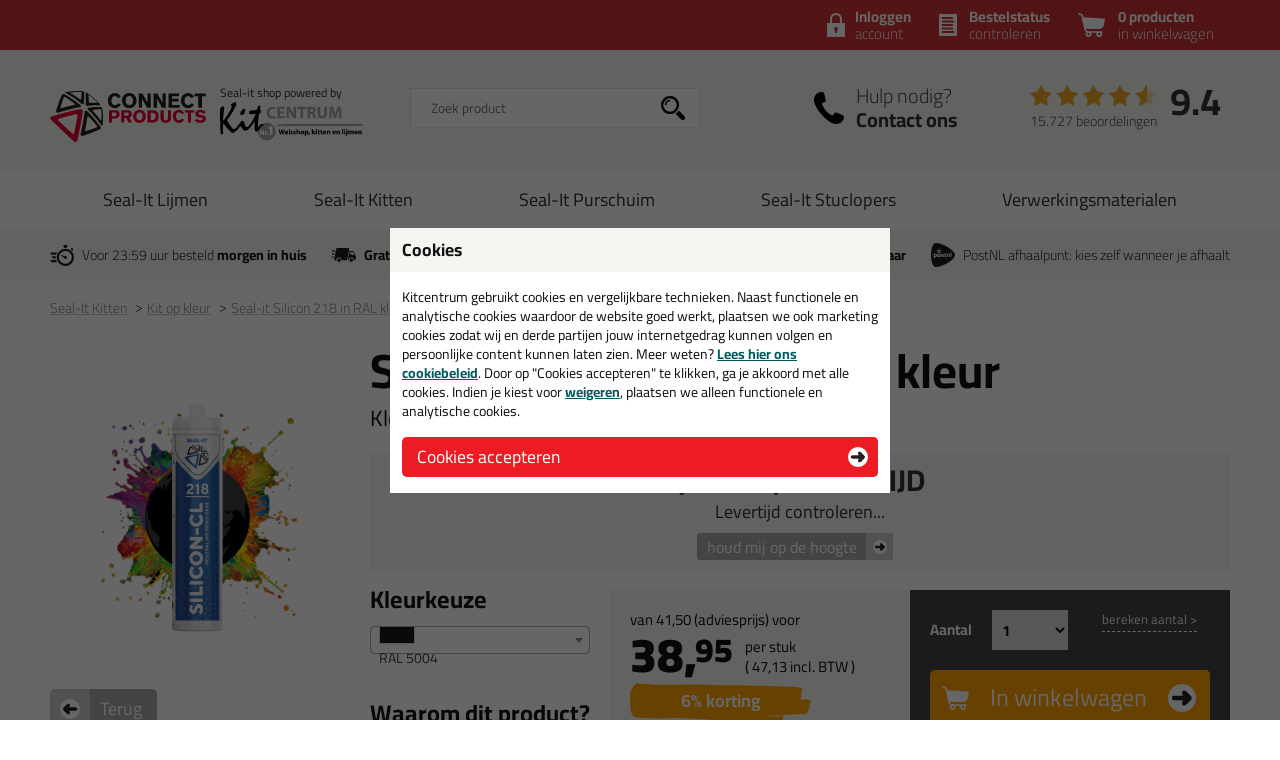

--- FILE ---
content_type: text/html; charset=utf-8
request_url: https://www.seal-itshop.nl/siliconenkit/siliconenkit-in-ral-kleur/seal-it-silicon-218-in-ral-kleur-p:1619/kleur:ral-5004-v:3144/
body_size: 20929
content:
<!doctype html>
<html lang="nl-NL" class="no-js css_s13">
    <head>
        <meta charset="utf-8">
        <meta name="viewport" content="width=device-width, initial-scale=1">
        <title>Seal-it Silicon 218 in RAL kleur in kleurkeuze: RAL 5004 - Seal-it shop</title>
        <script src="//app.aiden.cx/webshop/build/aiden-embedded.min.js" async=""></script>
        <script src="https://images.kitcentrum.nl/js/vendor/modernizr-custom.js" crossorigin></script>
        <script src="https://images.kitcentrum.nl/js/vendor/jquery-3.7.1.min.js" crossorigin></script>
        <script>var documentId="6489abdbb24ce55c9dbf0a52"; var documentKey="_qrOn18yEMzOWcX_Dz5GVy4qqunZUwOnRNw-y1Mt7C0"; window.dh = false;</script>
        <script>window.dataLayer = window.dataLayer || []; window.UET = window.UET || [];</script>
        <script src="//static.klaviyo.com/onsite/js/RZTBik/klaviyo.js" async=""></script>
        <script>(function(w,d,s,l,i){w[l]=w[l]||[];w[l].push({'gtm.start':new Date().getTime(),event:'gtm.js'});var f=d.getElementsByTagName(s)[0],j=d.createElement(s),dl=l!='dataLayer'?'&l='+l:'';j.async=true;j.src='https://www.googletagmanager.com/gtm.js?id='+i+dl;f.parentNode.insertBefore(j,f);})(window,document,'script','dataLayer','GTM-WFWP236');</script>
        <link rel="stylesheet" href="https://images.kitcentrum.nl/min/g=css_s13?v=5.10.445" crossorigin>
        <link rel="preload" href="https://images.kitcentrum.nl/css/fonts/Cairo-VariableFont.woff2" as="font" type="font/woff2" crossorigin>
        <link rel="dns-prefetch" href="https://images.kitcentrum.nl" id="image-cdn">
        <meta name="description" content="Bestel in de kleurkeuze: RAL 5004 je Seal-it Silicon 218 in RAL kleur bij Seal-it shop - gewoon uit voorraad geleverd, vandaag besteld, morgen in huis!">
        <meta name="theme-color" content="#cc3333">
        <link rel="canonical" href="https://www.kitcentrum.nl/siliconenkit/siliconenkit-in-ral-kleur/seal-it-silicon-218-in-ral-kleur-p:1619/kleur:ral-5004-v:3144/">
        <link rel="apple-touch-icon" sizes="180x180" href="https://images.kitcentrum.nl/apple-touch-icon.png">
        <link rel="icon" type="image/png" sizes="32x32" href="https://images.kitcentrum.nl/favicon-32x32.png">
        <link rel="icon" type="image/png" sizes="16x16" href="https://images.kitcentrum.nl/favicon-16x16.png">
        <link rel="manifest" href="https://images.kitcentrum.nl/manifest.webmanifest">
        <link rel="mask-icon" href="https://images.kitcentrum.nl/safari-pinned-tab.svg" color="#7ac142">
        <meta name="twitter:card" content="summary_large_image">
        <meta name="twitter:site" content="@Kitcentrum">
        <meta name="twitter:title" content="Seal-it Silicon 218 in RAL kleur - Kleurkeuze: RAL 5004">
        <meta name="twitter:description" content="Bestel in de kleurkeuze: RAL 5004 je Seal-it Silicon 218 in RAL kleur bij Seal-it shop - gewoon uit voorraad geleverd, vandaag besteld, morgen in huis!">
        <meta name="twitter:creator" content="@Kitcentrum">
        <meta name="twitter:image" content="https://images.kitcentrum.nl/imgfill/900/900/i-1619-1-699/seal-it-silicon-218-in-ral-kleur-kitcentrum.nl.png">
        <meta name="twitter:data1" content="€38.95">
        <meta name="twitter:label1" content="Price">
        <meta property="og:type" content="product">
        <meta property="og:title" content="Seal-it Silicon 218 in RAL kleur - Kleurkeuze: RAL 5004">
        <meta property="og:url" content="https://www.kitcentrum.nl/siliconenkit/siliconenkit-in-ral-kleur/seal-it-silicon-218-in-ral-kleur-p:1619/kleur:ral-5004-v:3144/">
        <meta property="og:locale" content="nl_NL">
        <meta property="og:image" content="https://images.kitcentrum.nl/imgfill/900/900/i-1619-1-699/seal-it-silicon-218-in-ral-kleur-kitcentrum.nl.png">
        <meta property="og:image:width" content="900">
        <meta property="og:image:height" content="900">
        <meta property="og:description" content="Bestel in de kleurkeuze: RAL 5004 je Seal-it Silicon 218 in RAL kleur bij Seal-it shop - gewoon uit voorraad geleverd, vandaag besteld, morgen in huis!">
        <meta property="og:site_name" content="Seal-it shop">
        <meta property="product:brand" content="Kitcentrum">
        <meta property="product:product_link" content="https://www.kitcentrum.nl/siliconenkit/siliconenkit-in-ral-kleur/seal-it-silicon-218-in-ral-kleur-p:1619/kleur:ral-5004-v:3144/">
        <meta property="product:price:amount" content="38.95">
        <meta property="product:price:currency" content="EUR">
        <meta name="token" content="11cac31b06b3b42c50faad2a581c3306eb4138e6638c4dff34d4a9beb1a63f34" id="token">
    </head>
    <body itemscope itemtype="http://schema.org/WebPage" class="needletail-show-on-valid-response gtm-active in_shop product-detail-page  ">
        <noscript><iframe src="https://www.googletagmanager.com/ns.html?id=GTM-WFWP236" height="0" width="0" style="display:none;visibility:hidden"></iframe></noscript>
        <div class="wrapper">
            <div class="container">
                <header>
                                        <div class="top">
                        <div class="inner">
                            <span id="cart-summary">
                                                        <a href="/nl/winkelmand/" class="cart-summary"><strong>0 producten</strong> in winkelwagen</a>
                            </span>
                                                        <a href="/nl/winkelmand/bestelstatus/" class="order-status"><strong>Bestelstatus</strong> <span class="hide-small">controleren</span><span class="show-small">of inloggen</span></a>
                            <a href="/nl/webshop/account/login/" class="shop-login"><strong>Inloggen</strong> account</a>
                            							                                                    </div>
                    </div>
                                        <div class="main">
                        <div class="inner">
                            <a href="/" class="logo" title="Seal-it shop"><span></span></a>
                                                                                    <div class="autocomplete-container">
                                                                <div id="nt-autocomplete" data-search-url="/nl/webshop/zoeken/">
                                    <form action="/nl/webshop/zoeken/" method="POST">
                                        <input type="search" name="search" value="" id="nt-search" placeholder="Zoek product" class="search-field">
                                        <input type="submit" value="" class="search-submit">
                                    </form>
                                </div>
                                <div id="search-results"></div>
                                <div class="overlay-bg nt-search-background"></div>
                            </div>
                                                                                                                                            <a href="/nl/contact/" class="shop-contact">Hulp nodig? <strong>Contact ons</strong></a>
                                                                                    <div class="review-summary">
                                <div class="review-stars s45"></div>
                                <div class="review-score"><a href="https://www.feedbackcompany.com/nl-nl/reviews/kitcentrum-nl" target="_blank">9.4</a></div>
                                <p class="review-amount"><a href="https://www.feedbackcompany.com/nl-nl/reviews/kitcentrum-nl" target="_blank">15.727 beoordelingen</a></p>
                            </div>
                                                                                    <a href="/nl/winkelmand/" class="cart-summary"><strong>0 producten</strong> <em>in winkelwagen</em></a>
                                                        <a href="/nl/webshop/" class="nav-toggle"><span class="nav-toggle-line line01"></span><span class="nav-toggle-line line02"></span><span class="nav-toggle-line line03"></span></a>
                        </div>
                    </div>
                                                            <nav role="navigation" class="hover-active nav-main"> <div class="inner"> <ul> <li class="is-group has-sub"><a href="/seal-it-lijmen-g:165/">Seal-It Lijmen</a> <div class="submenu"> <div class="inner"> <div class="cols" data-nav-type-id="165"> <div class="col-subnav"> <ul><li class="subnav-title"><a href="/seal-it-lijmen-g:165/">Seal-It Lijmen</a><ul><li><a href="/seal-it-lijmen/hightack-c:279/">Hightack </a></li><li><a href="/seal-it-lijmen/hout-constructielijm-c:697/">Hout- & Constructielijm</a></li><li><a href="/seal-it-lijmen/transparante-lijmkit-c:280/">Transparante lijmkit</a></li><li><a href="/seal-it-lijmen/chemisch-anker-c:698/">Chemisch Anker</a></li><li><a href="/seal-it-lijmen/epdm-lijm-c:699/">EPDM lijm</a></li><li><a href="/seal-it-lijmen/overige-lijm-c:281/">Overige lijm</a></li></ul></li></ul> <p><a href="/seal-it-lijmen-g:165/" class="only-nav-open">Alle seal-it lijmen &gt;</a></p> <p><a href="/seal-it-lijmen-g:165/" class="button hide-nav-open">Bekijk alles</a></p> </div> </div> </div> </div> <div class="overlay-bg"></div> </li> <li class="is-group has-sub"><a href="/seal-it-kitten-g:166/">Seal-It Kitten</a> <div class="submenu"> <div class="inner"> <div class="cols" data-nav-type-id="166"> <div class="col-subnav"> <ul><li class="subnav-title"><a href="/seal-it-kitten-g:166/">Seal-It Kitten</a><ul><li><a href="/seal-it-kitten/beglazingskit-c:696/">Beglazingskit</a></li><li><a href="/seal-it-kitten/siliconenkit-c:282/">Siliconenkit</a></li><li><a href="/seal-it-kitten/acrylaatkit-c:291/">Acrylaatkit</a></li><li><a href="/seal-it-kitten/gevelkit-c:287/">Gevelkit</a></li><li><a href="/seal-it-kitten/brandwerende-kit-c:283/">Brandwerende kit</a></li><li><a href="/seal-it-kitten/drain-doucheputjes-c:294/">Drain / doucheputjes</a></li><li><a href="/seal-it-kitten/kit-op-kleur-c:286/">Kit op kleur</a></li></ul></li></ul> <p><a href="/seal-it-kitten-g:166/" class="only-nav-open">Alle seal-it kitten &gt;</a></p> <p><a href="/seal-it-kitten-g:166/" class="button hide-nav-open">Bekijk alles</a></p> </div> </div> </div> </div> <div class="overlay-bg"></div> </li> <li class="is-group has-sub"><a href="/seal-it-purschuim-g:168/">Seal-It Purschuim</a> <div class="submenu"> <div class="inner"> <div class="cols" data-nav-type-id="168"> <div class="col-subnav"> <ul><li class="subnav-title"><a href="/seal-it-purschuim-g:168/">Seal-It Purschuim</a><ul><li><a href="/seal-it-purschuim/isolatieschuim-c:290/">Isolatieschuim</a></li><li><a href="/seal-it-purschuim/zwarte-purschuim-c:700/">Zwarte purschuim</a></li><li><a href="/seal-it-purschuim/steenlijm-c:701/">Steenlijm</a></li></ul></li></ul> <p><a href="/seal-it-purschuim-g:168/" class="only-nav-open">Alle seal-it purschuim &gt;</a></p> <p><a href="/seal-it-purschuim-g:168/" class="button hide-nav-open">Bekijk alles</a></p> </div> </div> </div> </div> <div class="overlay-bg"></div> </li> <li class="is-group has-sub"><a href="/seal-it-stuclopers-g:249/">Seal-It Stuclopers</a> <div class="submenu"> <div class="inner"> <div class="cols" data-nav-type-id="249"> <div class="col-subnav"> <ul><li class="subnav-title"><a href="/seal-it-stuclopers-g:249/">Seal-It Stuclopers</a><ul><li><a href="/seal-it-stuclopers/cover-it-c:552/">Cover-it</a></li></ul></li></ul> <p><a href="/seal-it-stuclopers-g:249/" class="only-nav-open">Alle seal-it stuclopers &gt;</a></p> <p><a href="/seal-it-stuclopers-g:249/" class="button hide-nav-open">Bekijk alles</a></p> </div> </div> </div> </div> <div class="overlay-bg"></div> </li> <li class="is-group has-sub"><a href="/verwerkingsmaterialen-g:169/">Verwerkingsmaterialen</a> <div class="submenu"> <div class="inner"> <div class="cols" data-nav-type-id="169"> <div class="col-subnav"> <ul><li class="subnav-title"><a href="/verwerkingsmaterialen-g:169/">Verwerkingsmaterialen</a><ul><li><a href="/verwerkingsmaterialen/primers-c:288/">Primers </a></li><li><a href="/verwerkingsmaterialen/cleaners-c:702/">Cleaners</a></li><li><a href="/verwerkingsmaterialen/afwerkzeep-c:289/">Afwerkzeep</a></li><li><a href="/verwerkingsmaterialen/kitspuiten-c:293/">Kitspuiten </a></li><li><a href="/verwerkingsmaterialen/purspuiten-c:703/">Purspuiten</a></li><li><a href="/verwerkingsmaterialen/rugvulling-c:343/">Rugvulling</a></li><li><a href="/verwerkingsmaterialen/nozzles-tuiten-spuitmonden-c:441/">Nozzles / Tuiten / spuitmonden</a></li><li><a href="/verwerkingsmaterialen/afwerkgereedschap-c:449/">Afwerkgereedschap</a></li><li><a href="/verwerkingsmaterialen/gebruiksmateriaal-c:464/">Gebruiksmateriaal</a></li></ul></li></ul> <p><a href="/verwerkingsmaterialen-g:169/" class="only-nav-open">Alle verwerkingsmaterialen &gt;</a></p> <p><a href="/verwerkingsmaterialen-g:169/" class="button hide-nav-open">Bekijk alles</a></p> </div> </div> </div> </div> <div class="overlay-bg"></div> </li> </ul> </div></nav>                                                            <div class="usps">
                        <div class="inner">
                            <ul>
                                <li class="usp-fast-delivery">Voor 23:59 uur besteld <strong>morgen in huis</strong></li>
                                <li class="usp-free-shipping"><strong>Gratis</strong> bezorging <strong>in NL &amp; BE</strong> vanaf <strong><nobr>59,-</nobr></strong></li>
                                <li class="usp-massive-stock">Grootste assortiment <strong>uit voorraad leverbaar</strong></li>
                                                                                                <li class="usp-postnl-pickup">PostNL afhaalpunt: kies zelf wanneer je afhaalt</li>
                                                                                                <li class="usp-small"><strong>Gratis</strong> bezorging <strong>in NL &amp; BE</strong> vanaf <strong><nobr>59,-</nobr></strong></li>
                            </ul>
                        </div>
                    </div>
                </header>
                <main>
                                        <nav class="crumpath">
                        <div class="inner">
                                                        <ol><li class="first"><a href="/" title="Seal-it shop">Home</a></li><li><a href="/seal-it-kitten-g:166/" title="Seal-It Kitten">Seal-It Kitten</a></li><li><a href="/seal-it-kitten/kit-op-kleur-c:286/" title="Kit op kleur">Kit op kleur<span class="hide">(Seal-It Kitten)</span></a></li><li><a href="/siliconenkit/siliconenkit-in-ral-kleur/seal-it-silicon-218-in-ral-kleur-p:1619/" title="Seal-it Silicon 218 in RAL kleur">Seal-it Silicon 218 in RAL kleur</a></li><li><a href="/siliconenkit/siliconenkit-in-ral-kleur/seal-it-silicon-218-in-ral-kleur-p:1619/kleur:ral-5004-v:3144/" title="Kleurkeuze: RAL 5004">Kleurkeuze: RAL 5004</a></li></ol>
        <script type="application/ld+json">
        {
            "@context": "http://schema.org",
            "@type": "BreadcrumbList",
            "itemListElement": [{ "@type": "ListItem", "position": 1, "item": { "@id": "https://www.seal-itshop.nl/", "name": "Seal-it shop" } },{ "@type": "ListItem", "position": 2, "item": { "@id": "https://www.seal-itshop.nl/seal-it-kitten-g:166/", "name": "Seal-It Kitten" } },{ "@type": "ListItem", "position": 3, "item": { "@id": "https://www.seal-itshop.nl/seal-it-kitten/kit-op-kleur-c:286/", "name": "Kit op kleur" } },{ "@type": "ListItem", "position": 4, "item": { "@id": "https://www.seal-itshop.nl/siliconenkit/siliconenkit-in-ral-kleur/seal-it-silicon-218-in-ral-kleur-p:1619/", "name": "Seal-it Silicon 218 in RAL kleur" } },{ "@type": "ListItem", "position": 5, "item": { "@id": "https://www.seal-itshop.nl/siliconenkit/siliconenkit-in-ral-kleur/seal-it-silicon-218-in-ral-kleur-p:1619/kleur:ral-5004-v:3144/", "name": "Kleurkeuze: RAL 5004" } }]
        }
        </script>
                                                            </div>
                    </nav>
                                        
                <article role="main">
                    <div class="inner product-detail">
                        <div class="product-detail-content">
                            <div class="product-detail-intro">
                                                                <h1>Seal-it Silicon 218 in RAL kleur</h1>
                                                                <h2 class="update-on-colorchange">Kleurkeuze: <span>RAL 5004</span></h2>
                                                                                                                                <div class="image-landscape-ghost">
                                                                        <img src="https://images.kitcentrum.nl/imgsrc/480/600/i-1619-1-699/seal-it-silicon-218-in-ral-kleur-kitcentrum.nl.png" alt="Seal-it Silicon 218 in RAL kleur" fetchpriority="high">
                                                                    </div>
                                                                <div class="product-stock no-stock" data-order-before="23:59" data-title-has-stock="direct leverbaar" data-title-no-stock="(korte) levertijd" data-title-no-stock-longer="tijdelijk uitverkocht" data-title-variant-missing="kies een optie (kleurkeuze)" data-subtext-variant-missing="...voor actuele voorraad & levertijd">
                                                                        <p><strong>(korte) levertijd</strong><span class="stock-submsg" id="date-delivery-possible">verwachte leverdatum maandag 23 februari geleverd!</span></p>
                                                                        <p><button type="button" class=" button button-xs light" id="subscribe-for-stock-mail-button" style="margin-right: 10px;">houd mij op de hoogte</button> <button type="button" class="button button-xs orange hidden" id="order_available_qt">bestel</button></p>
                                </div>
                                <div class="show-if-insufficient-stock hide"></div>
                            </div>
                            <form method="post" name="order" action="/nl/winkelmand/">
                                <input type="hidden" name="form_action" value="addcart">
                                <input type="hidden" name="id" value="1619">
                                <div class="product-summary summary-3-col">
                                                                        <div class="product-options" data-option-variant-label="kleurkeuze">
                                                                                                                                                                <div class="product-variant-select is-color-select">
                                            <h3>Kleurkeuze</h3>
                                            <select name="option0"><option value=""> </option><option value="3068" data-option-name="RAL 1000 " data-option-color="BEBD7F">RAL 1000 </option><option value="3069" data-option-name="RAL 1001 " data-option-color="C2B078">RAL 1001 </option><option value="3070" data-option-name="RAL 1002 " data-option-color="C6A664">RAL 1002 </option><option value="3071" data-option-name="RAL 1003 " data-option-color="E5BE01">RAL 1003 </option><option value="3072" data-option-name="RAL 1004 " data-option-color="CDA434">RAL 1004 </option><option value="3073" data-option-name="RAL 1005 " data-option-color="A98307">RAL 1005 </option><option value="3074" data-option-name="RAL 1006 " data-option-color="E4A010">RAL 1006 </option><option value="3075" data-option-name="RAL 1007 " data-option-color="DC9D00">RAL 1007 </option><option value="3076" data-option-name="RAL 1011 " data-option-color="8A6642">RAL 1011 </option><option value="3077" data-option-name="RAL 1012 " data-option-color="C7B446">RAL 1012 </option><option value="3078" data-option-name="RAL 1013 " data-option-color="EAE6CA">RAL 1013 </option><option value="3079" data-option-name="RAL 1014 " data-option-color="E1CC4F">RAL 1014 </option><option value="3080" data-option-name="RAL 1015 " data-option-color="E6D690">RAL 1015 </option><option value="3081" data-option-name="RAL 1016 " data-option-color="EDFF21">RAL 1016 </option><option value="3082" data-option-name="RAL 1017" data-option-color="F5D033">RAL 1017</option><option value="3083" data-option-name="RAL 1018" data-option-color="F8F32B">RAL 1018</option><option value="3084" data-option-name="RAL 1019" data-option-color="9E9764">RAL 1019</option><option value="3085" data-option-name="RAL 1020" data-option-color="999950">RAL 1020</option><option value="3086" data-option-name="RAL 1021" data-option-color="F3DA0B">RAL 1021</option><option value="3087" data-option-name="RAL 1023" data-option-color="FAD201">RAL 1023</option><option value="3088" data-option-name="RAL 1024" data-option-color="AEA04B">RAL 1024</option><option value="3089" data-option-name="RAL 1026" data-option-color="FFFF00">RAL 1026</option><option value="3090" data-option-name="RAL 1027" data-option-color="9D9101">RAL 1027</option><option value="3091" data-option-name="RAL 1028" data-option-color="F4A900">RAL 1028</option><option value="3092" data-option-name="RAL 1032" data-option-color="D6AE01">RAL 1032</option><option value="3093" data-option-name="RAL 1033" data-option-color="F3A505">RAL 1033</option><option value="3094" data-option-name="RAL 1034" data-option-color="EFA94A">RAL 1034</option><option value="3682" data-option-name="RAL 1035" data-option-color="908370">RAL 1035</option><option value="3583" data-option-name="RAL 1036" data-option-color="CAA84F">RAL 1036</option><option value="3095" data-option-name="RAL 1037" data-option-color="F39F18">RAL 1037</option><option value="3096" data-option-name="RAL 2000" data-option-color="ED760E">RAL 2000</option><option value="3097" data-option-name="RAL 2001" data-option-color="C93C20">RAL 2001</option><option value="3098" data-option-name="RAL 2002" data-option-color="CB2821">RAL 2002</option><option value="3099" data-option-name="RAL 2003" data-option-color="FF7514">RAL 2003</option><option value="3100" data-option-name="RAL 2004" data-option-color="F44611">RAL 2004</option><option value="3101" data-option-name="RAL 2005 (kan niet gemaakt worden)" data-option-color="FF2301">RAL 2005 (kan niet gemaakt worden)</option><option value="3102" data-option-name="RAL 2007" data-option-color="FFA420">RAL 2007</option><option value="3103" data-option-name="RAL 2008" data-option-color="F75E25">RAL 2008</option><option value="3104" data-option-name="RAL 2009" data-option-color="F54021">RAL 2009</option><option value="3105" data-option-name="RAL 2010" data-option-color="D84B20">RAL 2010</option><option value="3106" data-option-name="RAL 2011" data-option-color="EC7C26">RAL 2011</option><option value="3107" data-option-name="RAL 2012" data-option-color="E55137">RAL 2012</option><option value="4891" data-option-name="RAL 2013" data-option-color="BD552F">RAL 2013</option><option value="3684" data-option-name="RAL 1612" data-option-color="">RAL 1612</option><option value="3108" data-option-name="RAL 3000" data-option-color="AF2B1E">RAL 3000</option><option value="3109" data-option-name="RAL 3001" data-option-color="A52019">RAL 3001</option><option value="3110" data-option-name="RAL 3002" data-option-color="A2231D">RAL 3002</option><option value="3111" data-option-name="RAL 3003" data-option-color="9B111E">RAL 3003</option><option value="3112" data-option-name="RAL 3004" data-option-color="75151E">RAL 3004</option><option value="3113" data-option-name="RAL 3005" data-option-color="5E2129">RAL 3005</option><option value="3114" data-option-name="RAL 3007" data-option-color="412227">RAL 3007</option><option value="3115" data-option-name="RAL 3009" data-option-color="642424">RAL 3009</option><option value="3116" data-option-name="RAL 3011" data-option-color="781F19">RAL 3011</option><option value="3117" data-option-name="RAL 3012" data-option-color="C1876B">RAL 3012</option><option value="3118" data-option-name="RAL 3013" data-option-color="A12312">RAL 3013</option><option value="3119" data-option-name="RAL 3014" data-option-color="D36E70">RAL 3014</option><option value="3120" data-option-name="RAL 3015" data-option-color="EA899A">RAL 3015</option><option value="3121" data-option-name="RAL 3016" data-option-color="B32821">RAL 3016</option><option value="3122" data-option-name="RAL 3017" data-option-color="E63244">RAL 3017</option><option value="3123" data-option-name="RAL 3018" data-option-color="D53032">RAL 3018</option><option value="3124" data-option-name="RAL 3020" data-option-color="CC0605">RAL 3020</option><option value="3125" data-option-name="RAL 3022" data-option-color="D95030">RAL 3022</option><option value="3126" data-option-name="RAL 3024" data-option-color="F80000">RAL 3024</option><option value="3127" data-option-name="RAL 3026" data-option-color="FE0000">RAL 3026</option><option value="3128" data-option-name="RAL 3027" data-option-color="C51D34">RAL 3027</option><option value="3129" data-option-name="RAL 3031" data-option-color="B32428">RAL 3031</option><option value="3130" data-option-name="RAL 4001" data-option-color="6D3F5B">RAL 4001</option><option value="3131" data-option-name="RAL 4002" data-option-color="922B3E">RAL 4002</option><option value="3132" data-option-name="RAL 4003" data-option-color="DE4C8A">RAL 4003</option><option value="3133" data-option-name="RAL 4004" data-option-color="641C34">RAL 4004</option><option value="3134" data-option-name="RAL 4005" data-option-color="6C4675">RAL 4005</option><option value="3135" data-option-name="RAL 4006" data-option-color="A03472">RAL 4006</option><option value="3136" data-option-name="RAL 4007" data-option-color="4A192C">RAL 4007</option><option value="3137" data-option-name="RAL 4008" data-option-color="924E7D">RAL 4008</option><option value="3138" data-option-name="RAL 4009" data-option-color="A18594">RAL 4009</option><option value="3139" data-option-name="RAL 4010" data-option-color="CF3476">RAL 4010</option><option value="3140" data-option-name="RAL 5000" data-option-color="354D73">RAL 5000</option><option value="3141" data-option-name="RAL 5001" data-option-color="1F3438">RAL 5001</option><option value="3142" data-option-name="RAL 5002" data-option-color="20214F">RAL 5002</option><option value="3143" data-option-name="RAL 5003" data-option-color="1D1E33">RAL 5003</option><option value="3144" selected data-option-name="RAL 5004" data-option-color="18171C">RAL 5004</option><option value="3145" data-option-name="RAL 5005" data-option-color="1E2460">RAL 5005</option><option value="3146" data-option-name="RAL 5007" data-option-color="3E5F8A">RAL 5007</option><option value="3147" data-option-name="RAL 5008" data-option-color="26252D">RAL 5008</option><option value="3148" data-option-name="RAL 5009" data-option-color="37677D">RAL 5009</option><option value="3149" data-option-name="RAL 5010" data-option-color="0E294B">RAL 5010</option><option value="3150" data-option-name="RAL 5011" data-option-color="231A24">RAL 5011</option><option value="3151" data-option-name="RAL 5012" data-option-color="3B83BD">RAL 5012</option><option value="3152" data-option-name="RAL 5013" data-option-color="1E213D">RAL 5013</option><option value="3153" data-option-name="RAL 5014" data-option-color="606E8C">RAL 5014</option><option value="3154" data-option-name="RAL 5015" data-option-color="2271B3">RAL 5015</option><option value="3155" data-option-name="RAL 5017" data-option-color="003E91">RAL 5017</option><option value="3156" data-option-name="RAL 5018" data-option-color="3F888F">RAL 5018</option><option value="3157" data-option-name="RAL 5019" data-option-color="1B5583">RAL 5019</option><option value="3158" data-option-name="RAL 5020" data-option-color="1D334A">RAL 5020</option><option value="3159" data-option-name="RAL 5021" data-option-color="256D7B">RAL 5021</option><option value="3160" data-option-name="RAL 5022" data-option-color="252850">RAL 5022</option><option value="3161" data-option-name="RAL 5023" data-option-color="49678D">RAL 5023</option><option value="3162" data-option-name="RAL 5024" data-option-color="5D9B9B">RAL 5024</option><option value="3163" data-option-name="RAL 6000" data-option-color="316650">RAL 6000</option><option value="3164" data-option-name="RAL 6001" data-option-color="287233">RAL 6001</option><option value="3165" data-option-name="RAL 6002" data-option-color="2D572C">RAL 6002</option><option value="3166" data-option-name="RAL 6003" data-option-color="424632">RAL 6003</option><option value="3167" data-option-name="RAL 6004" data-option-color="1F3A3D">RAL 6004</option><option value="3168" data-option-name="RAL 6005" data-option-color="2F4538">RAL 6005</option><option value="3169" data-option-name="RAL 6006" data-option-color="3E3B32">RAL 6006</option><option value="3170" data-option-name="RAL 6007" data-option-color="343B29">RAL 6007</option><option value="3171" data-option-name="RAL 6008" data-option-color="39352A">RAL 6008</option><option value="3172" data-option-name="RAL 9038" data-option-color="31372B">RAL 9038</option><option value="3173" data-option-name="RAL 6010" data-option-color="35682D">RAL 6010</option><option value="3174" data-option-name="RAL 6011" data-option-color="587246">RAL 6011</option><option value="3175" data-option-name="RAL 6012" data-option-color="303F3C">RAL 6012</option><option value="3176" data-option-name="RAL 6013" data-option-color="6C7156">RAL 6013</option><option value="3177" data-option-name="RAL 6014" data-option-color="47402E">RAL 6014</option><option value="3178" data-option-name="RAL 6015" data-option-color="3B3C36">RAL 6015</option><option value="3179" data-option-name="RAL 6016" data-option-color="1E5945">RAL 6016</option><option value="3180" data-option-name="RAL 6017" data-option-color="4C9141">RAL 6017</option><option value="3181" data-option-name="RAL 6018" data-option-color="57A639">RAL 6018</option><option value="3182" data-option-name="RAL 6019" data-option-color="BDECB6">RAL 6019</option><option value="3183" data-option-name="RAL 6020" data-option-color="2E3A23">RAL 6020</option><option value="3184" data-option-name="RAL 6021" data-option-color="89AC76">RAL 6021</option><option value="3185" data-option-name="RAL 6022" data-option-color="25221B">RAL 6022</option><option value="3186" data-option-name="RAL 6024" data-option-color="308446">RAL 6024</option><option value="3187" data-option-name="RAL 6025" data-option-color="3D642D">RAL 6025</option><option value="3188" data-option-name="RAL 6026" data-option-color="015D52">RAL 6026</option><option value="3189" data-option-name="RAL 6027" data-option-color="84C3BE">RAL 6027</option><option value="3190" data-option-name="RAL 6028" data-option-color="2C5545">RAL 6028</option><option value="3191" data-option-name="RAL 6029" data-option-color="20603D">RAL 6029</option><option value="3192" data-option-name="RAL 6032" data-option-color="317F43">RAL 6032</option><option value="3193" data-option-name="RAL 6033" data-option-color="5C9A85">RAL 6033</option><option value="3194" data-option-name="RAL 6034" data-option-color="7FB5B5">RAL 6034</option><option value="3195" data-option-name="RAL 7000" data-option-color="78858B">RAL 7000</option><option value="3196" data-option-name="RAL 7001" data-option-color="8A9597">RAL 7001</option><option value="3197" data-option-name="RAL 7002" data-option-color="7E7B52">RAL 7002</option><option value="3198" data-option-name="RAL 7003" data-option-color="6C7059">RAL 7003</option><option value="3199" data-option-name="RAL 7004" data-option-color="969992">RAL 7004</option><option value="3200" data-option-name="RAL 7005" data-option-color="646B63">RAL 7005</option><option value="3201" data-option-name="RAL 7006" data-option-color="6D6552">RAL 7006</option><option value="3202" data-option-name="RAL 7008" data-option-color="6A5F31">RAL 7008</option><option value="3203" data-option-name="RAL 7009" data-option-color="4D5645">RAL 7009</option><option value="3204" data-option-name="RAL 7010" data-option-color="4C514A">RAL 7010</option><option value="3205" data-option-name="RAL 7011" data-option-color="434B4D">RAL 7011</option><option value="3206" data-option-name="RAL 7012" data-option-color="4E5754">RAL 7012</option><option value="3207" data-option-name="RAL 7013" data-option-color="464531">RAL 7013</option><option value="3208" data-option-name="RAL 7015" data-option-color="434750">RAL 7015</option><option value="3209" data-option-name="RAL 7016" data-option-color="293133">RAL 7016</option><option value="3210" data-option-name="RAL 7021" data-option-color="23282B">RAL 7021</option><option value="3211" data-option-name="RAL 7022" data-option-color="332F2C">RAL 7022</option><option value="3212" data-option-name="RAL 7023" data-option-color="686C5E">RAL 7023</option><option value="3213" data-option-name="RAL 7024" data-option-color="474A51">RAL 7024</option><option value="3214" data-option-name="RAL 7026" data-option-color="2F353B">RAL 7026</option><option value="3215" data-option-name="RAL 7030" data-option-color="8B8C7A">RAL 7030</option><option value="3216" data-option-name="RAL 7031" data-option-color="474B4E">RAL 7031</option><option value="3217" data-option-name="RAL 7032" data-option-color="B8B799">RAL 7032</option><option value="3218" data-option-name="RAL 7033" data-option-color="7D8471">RAL 7033</option><option value="3219" data-option-name="RAL 7034" data-option-color="8F8B66">RAL 7034</option><option value="3220" data-option-name="RAL 7035" data-option-color="D7D7D7">RAL 7035</option><option value="3221" data-option-name="RAL 7036" data-option-color="7F7679">RAL 7036</option><option value="3222" data-option-name="RAL 7037" data-option-color="7D7F7D">RAL 7037</option><option value="3223" data-option-name="RAL 7038" data-option-color="B5B8B1">RAL 7038</option><option value="3224" data-option-name="RAL 7039" data-option-color="6C6960">RAL 7039</option><option value="3225" data-option-name="RAL 7040" data-option-color="9DA1AA">RAL 7040</option><option value="3226" data-option-name="RAL 7042" data-option-color="8D948D">RAL 7042</option><option value="3227" data-option-name="RAL 7043" data-option-color="4E5452">RAL 7043</option><option value="3228" data-option-name="RAL 7044" data-option-color="CAC4B0">RAL 7044</option><option value="3229" data-option-name="RAL 7045" data-option-color="909090">RAL 7045</option><option value="3230" data-option-name="RAL 7046" data-option-color="82898F">RAL 7046</option><option value="3231" data-option-name="RAL 7047" data-option-color="D0D0D0">RAL 7047</option><option value="4200" data-option-name="RAL 7048" data-option-color="">RAL 7048</option><option value="3232" data-option-name="RAL 8000" data-option-color="826C34">RAL 8000</option><option value="3233" data-option-name="RAL 8001" data-option-color="955F20">RAL 8001</option><option value="3234" data-option-name="RAL 8002" data-option-color="6C3B2A">RAL 8002</option><option value="3235" data-option-name="RAL 8003" data-option-color="734222">RAL 8003</option><option value="3236" data-option-name="RAL 8004" data-option-color="8E402A">RAL 8004</option><option value="3237" data-option-name="RAL 8007" data-option-color="59351F">RAL 8007</option><option value="3238" data-option-name="RAL 8008" data-option-color="6F4F28">RAL 8008</option><option value="3239" data-option-name="RAL 8011" data-option-color="5B3A29">RAL 8011</option><option value="3240" data-option-name="RAL 8012" data-option-color="592321">RAL 8012</option><option value="3241" data-option-name="RAL 8014" data-option-color="382C1E">RAL 8014</option><option value="3242" data-option-name="RAL 8015" data-option-color="633A34">RAL 8015</option><option value="3243" data-option-name="RAL 8016" data-option-color="4C2F27">RAL 8016</option><option value="3244" data-option-name="RAL 8017" data-option-color="45322E">RAL 8017</option><option value="3245" data-option-name="RAL 8019" data-option-color="403A3A">RAL 8019</option><option value="3246" data-option-name="RAL 8022" data-option-color="212121">RAL 8022</option><option value="3247" data-option-name="RAL 8023" data-option-color="A65E2E">RAL 8023</option><option value="3248" data-option-name="RAL 8024" data-option-color="79553D">RAL 8024</option><option value="3249" data-option-name="RAL 8025" data-option-color="755C48">RAL 8025</option><option value="3250" data-option-name="RAL 8028" data-option-color="4E3B31">RAL 8028</option><option value="3251" data-option-name="RAL 9001" data-option-color="FDF4E3">RAL 9001</option><option value="3252" data-option-name="RAL 9002" data-option-color="E7EBDA">RAL 9002</option><option value="3253" data-option-name="RAL 9003" data-option-color="F4F4F4">RAL 9003</option><option value="3254" data-option-name="RAL 9004" data-option-color="282828">RAL 9004</option><option value="3255" data-option-name="RAL 9005" data-option-color="0A0A0A">RAL 9005</option><option value="3256" data-option-name="RAL 9006" data-option-color="A5A5A5">RAL 9006</option><option value="3257" data-option-name="RAL 9007" data-option-color="8F8F8F">RAL 9007</option><option value="3258" data-option-name="RAL 9010" data-option-color="F6F8EE">RAL 9010</option><option value="3259" data-option-name="RAL 9011" data-option-color="1C1C1C">RAL 9011</option><option value="3260" data-option-name="RAL 9016" data-option-color="F6F6F6">RAL 9016</option><option value="3261" data-option-name="RAL 9017" data-option-color="1E1E1E">RAL 9017</option><option value="3262" data-option-name="RAL 9018" data-option-color="D7D7D7">RAL 9018</option><option value="4047" data-option-name="RAL 9022" data-option-color="C8CBC4">RAL 9022</option><option value="3679" data-option-name="RAL 9023" data-option-color="797B7A">RAL 9023</option><option value="4245" data-option-name="RAL 3028" data-option-color="CC2C24">RAL 3028</option><option value="4266" data-option-name="RAL 1904" data-option-color="969488">RAL 1904</option><option value="4275" data-option-name="RAL 8099" data-option-color="">RAL 8099</option><option value="4563" data-option-name="RAL 7130" data-option-color="">RAL 7130</option><option value="4584" data-option-name="RAL 8029" data-option-color="">RAL 8029</option><option value="5222" data-option-name="RAL 5009" data-option-color="">RAL 5009</option><option value="5498" data-option-name="Ral 9165" data-option-color="">Ral 9165</option><option value="5500" data-option-name="RAL 5039" data-option-color="">RAL 5039</option><option value="5502" data-option-name="000 30 00" data-option-color="">000 30 00</option><option value="5682" data-option-name="D2 16 06 015" data-option-color="">D2 16 06 015</option><option value="5747" data-option-name="RAL 6037" data-option-color="">RAL 6037</option><option value="5777" data-option-name="RAL 1140" data-option-color="">RAL 1140</option><option value="5961" data-option-name="RAL 08580" data-option-color="">RAL 08580</option><option value="5973" data-option-name="RAL 6064" data-option-color="">RAL 6064</option><option value="6065" data-option-name="RAL 6019" data-option-color="">RAL 6019</option><option value="6698" data-option-name="RAL 6031" data-option-color="">RAL 6031</option><option value="6719" data-option-name="Sikkens G0.04.84" data-option-color="">Sikkens G0.04.84</option><option value="6921" data-option-name="RAL 1041 (kan niet gemaakt worden)" data-option-color="">RAL 1041 (kan niet gemaakt worden)</option></select>                                        </div>
                                        <script>
                                            window.select2options = {
                                                minimumResultsForSearch: 10,
                                                isColorSelect: true,
                                                'language': {
                                                    'noResults': function(){
                                                        return 'geen resultaten gevonden';
                                                    }
                                                }
                                            }
                                        </script>
                                                                                                                                                                <div class="option-added hide-mini">
                                                                                                                                    <h3>Waarom dit product?</h3>
                                            <ul class="usp-list">
                                                                                                                                                <li><strong>Gratis</strong> tuitje(s) meegeleverd</li>
                                                                                                                                                                                                <li>Alle ral kleuren mogelijk</li>
                                                                                                <li>Zuurvrij</li>
                                                                                                <li>Schimmelwerend</li>
                                                                                                                                            </ul>
                                                                                                                                </div>
                                    </div>
                                                                        <div class="product-prices" class="clear">
                                                                                <div class="product-price">
                                            <p>
                                                <span class="clearfix">
                                                    <span id="price-from">van <span id="price-old">41,50</span> (adviesprijs) voor</span>
                                                                                                        <strong id="price-current-excl">38,<sup>95</sup></strong> <small><span>per stuk</span> ( <span class="price-other-vat-type" id="price-current-incl">47,<sup>13</sup></span> incl. BTW )</small>
                                                                                                    </span>
                                                <em id="price-discount"><span class="discount-value">6</span>% korting</em>
                                            </p>
                                        </div>
                                                                                <div class="hide-if-stock-longer">
                                                                                        <h3 class="qt-prices-title">Volumeprijzen</h3>
                                                                                        <p class="qt-subtext">(geldig bij alle kleurcombinaties)</p>
                                                                                                                                                                                                                        </div>
                                                                                                                        <script>
                                            $(document).ready(function(){

                                                if ( typeof _order_qt != 'function' ){

                                                     window._order_qt = function(qt){

                                                        qt = parseInt(qt);
                                                        qt = ( qt == 0 ) ? 1 : qt;

                                                        if ( $('[name=select_qt]').is(':visible') ) {

                                                            $('[name=select_qt]').val('custom');
                                                            _eval_select_qt()
                                                        }

                                                        $('.product-detail-content input[name=qt]').val(qt);
                                                        $('.product-detail-content form[name=order]').submit();
                                                    }
                                                }

                                                if ( typeof _eval_select_qt != 'function' ){

                                                     window._eval_select_qt = function(){

                                                        if ( $('[name=select_qt]').is(':visible') ) {

                                                            if ( $('[name=select_qt]').val() == 'custom' ) {

                                                                $('.select-qt-select').addClass('has-custom-qt');
                                                                $('.select-qt-input').show().focus();
                                                            }
                                                            else {

                                                                qt = parseInt($('[name=select_qt]').val());

                                                                $('.select-qt-select').removeClass('has-custom-qt');
                                                                $('.select-qt-input').hide().find('input[name=qt]').val(qt).trigger('input');
                                                            }
                                                        }
                                                    }
                                                }

                                                
                                                _eval_select_qt();

                                                $('.select-qt-select').on('change',_eval_select_qt);
                                            });
                                        </script>
                                    </div>
                                    <div class="product-order">
                                        <div class="product-order-qt clearfix hide-if-stock-longer">
                                            <fieldset>
                                                <legend>Aantal</legend>
                                                <span class="select-qt-select">
                                                    <select name="select_qt">
                                                                                                                <option value="1">1</option>
                                                                                                                <option value="2">2</option>
                                                                                                                <option value="3">3</option>
                                                                                                                <option value="4">4</option>
                                                                                                                <option value="5">5</option>
                                                                                                                <option value="6">6</option>
                                                                                                                <option value="custom">anders...</option>
                                                    </select>
                                                </span>
                                                <span class="select-qt-input">
                                                    <input type="number" name="qt" min="0" max="9999" value="1" aria-label="aantal">
                                                </span>
                                            </fieldset>
                                                                                        <p class="calc-number"><a href="/siliconenkit/siliconenkit-in-ral-kleur/seal-it-silicon-218-in-ral-kleur-p:1619/&bereken=aantal" class="calc-qt">bereken aantal &gt;</a></p>
                                                                                    </div>
                                        <div class="product-order-btn hide-if-stock-longer">
                                            <button type="submit" class="orange button-xl">In winkelwagen</button>
                                                                                        <ul class="usp-list has-stock">
                                                <li class="stock-usp" data-text-limited-stock="Beperkte voorraad, nog {{num_stock}} beschikbaar" data-text-full-stock="Voldoende voorraad">Voldoende voorraad</li>
                                                <li>Alleen online beschikbaar</li>
                                                <li class="date-delivery-short hide"><span>Voor 23:59 besteld, </span><strong>maandag 23 februari in huis</strong></li>
                                                <li class="review-usp-link hide">Afgesproken!&nbsp;&nbsp;<a href="https://www.feedbackcompany.com/nl-nl/reviews/kitcentrum-nl" target="_blank">Bekijk onze reviews</a></li>
                                                <li><strong>Gratis</strong> bezorging vanaf 59,-</li>
                                            </ul>
                                                                                    </div>
                                    </div>
                                </div>
                                                                <ul class="usp-list show-mini">
                                <h3>Waarom dit product?</h3>
                                                                                                                                                <li>Alle ral kleuren mogelijk</li>
                                                                        <li>Zuurvrij</li>
                                                                        <li>Schimmelwerend</li>
                                                                                                        </ul>
                                                            </form>
                                                        <div class="product-detail-specs">
                                <div class="tabbed-content">
                                    <ul class="tab-nav">
                                        <li><h2><a href="/siliconenkit/siliconenkit-in-ral-kleur/seal-it-silicon-218-in-ral-kleur-p:1619/" data-target-tab=".tab-description" class="tab-active">Omschrijving</a></h2></li>
                                                                                <li><a href="/siliconenkit/siliconenkit-in-ral-kleur/seal-it-silicon-218-in-ral-kleur-p:1619/&tab=technical" data-target-tab=".tab-technical">Specificaties</a></li>                                        <li><a href="/siliconenkit/siliconenkit-in-ral-kleur/seal-it-silicon-218-in-ral-kleur-p:1619/&tab=reviews" data-target-tab=".tab-reviews">Reviews (0)</a></li>
                                    </ul>
                                    <div class="tab-content tab-description tab-open">
                                                                                
<h2>Seal-it Silicon 218 in RAL kleur in RAL 5004</h2>
<p>Zoek je kit in een specifieke kleur? Gevonden! Deze kit op kleur Seal-it Silicon 218 in RAL kleur in de kleur RAL 5004 is te gebruiken voor verschillende toepassingen. Een duurzame en veelzijdige kit welke makkelijk te verwerken is. Perfect als je een bijpassende kleur zoekt met gegarandeerd een topresultaat. Bestel de Seal-it Silicon 218 in RAL kleur in kleur RAL 5004 vandaag nog! Op voorraad en op werkdagen besteld = morgen in huis.</p>
<p>Wil je meer weten over de toepassing en kenmerken van dit product? <a href="/siliconenkit/siliconenkit-in-ral-kleur/seal-it-silicon-218-in-ral-kleur-p:1619/" class="load-async">Lees alles over dit product &gt;</a></p>
<div class="loaded-content hide"><hr></div>
<script>
    $(document).ready(function(){
        $('body').on('click','a.load-async',function(e){
            e.preventDefault();
            var clicked = $(this);
            var target  = $('.loaded-content');
            $.get(clicked.attr('href') + '&load=content',function(data){
                target.append(data).show();
                clicked.hide();
            });
        });
    });
</script>                                                                                                                    </div>
                                                                                                                                                 <div class="tab-content tab-technical">
                                        <h3>Technische gegevens Seal-it Silicon 218 in RAL kleur</h3>
                                        <p><a href="/user/file/datablad_seal-it_218_silicon-cl_kitcentrum_2024.pdf" target="_blank">Bekijk hier het datablad voor alle informatie over de Seal-it 218 op kleur</a><a href="https://www.seal-itshop.nl/siliconenkit/siliconenkit-in-ral-kleur/seal-it-silicon-218-in-ral-kleur-p:1619/kleur:ral-5004-v:3144/" style="cursor: text; text-decoration: none !important;" class="auto-backlink" rel="nofollow"><img src="https://images.kitcentrum.nl/img/general/blank.gif" style=" text-decoration: none !important; width: 42px; height: 14px;" alt="Seal-it Silicon 218 in RAL kleur in kleurkeuze: RAL 5004 - Seal-it shop"></a></p>
<h3>Toepassingen</h3>
<ul>
<li>Speciaal voor projecten, waar de afdichtingskit uit esthetisch oogpunt,&nbsp;in&nbsp;een specifieke&nbsp;kleur toegepast dient te worden,&nbsp;voor constructies in de industrie, bouw, beglazing en sanitair.</li>
<li>Schimmelwerende voegafdichting in sanitaire ruimten en natte cellen, zoals badkamers, toiletruimten, keukens, koel- en vriescellen, slachthuizen, spoel- en wasruimten.</li>
<li>Zowel aansluit- als dilatatievoegen afdichten tussen / langs diverse bouwelementen van beton, kunststof, metaal, hout, composiet en glas in gevel-, muur-, wand-, vloer-, plafond- en dakconstructies.</li>
<li>Topafdichting van enkel-, dubbel-, plexi&reg;- en gelaagdglas (geschikt voor direct contact met snijranden van PVB-folie).</li>
<li>Aansluitvoegen afdichten tussen / langs raam- en deurkozijnen in gevels en muren.</li>
<li><span>Reparatiekit voor onderhoud van beglazing- en sanitairvoegen en overige aansluit- en dilatatievoegen in de bouw en industrie, op basis van siliconen.</span></li>
</ul>
<h3>Eigenschappen</h3>
<ul>
<li>Duurzaam hoog elastisch, maximale bewegingsopname 25%.</li>
<li>Neutraal, zuurvrij, reukarm en krimpvrij uithardende siliconenkit.</li>
<li>Vanaf 12 kokers snel verkrijgbaar (ca.1 week), in alle NCS / RAL / sikkens kleuren.</li>
<li>Schimmelwerend volgens ISO 846.</li>
<li>Goed kleur-, UV-, weer- en verouderingsbestendig.</li>
<li>Uitstekende hechtingseigenschappen.</li>
<li>Non-corrosief t.o.v. metalen en geeft geen aantasting in direct contact met PVB-folie van gelaagd glas.</li>
<li>Bevat geen oplosmiddelen en / of organische weekmakers.</li>
<li>Conform ISO 11.600 F+G 25LM en politiekeurmerk veilig wonen.</li>
</ul>
<h3>Applicatie condities</h3>
<ul>
<li>Verwerkingstemperatuur tussen minimaal +5&deg;C en maximaal +40&deg;C.</li>
<li>Op draagkrachtige, verdraagzame, droge, zuivere, schone, vet- en stofvrije ondergronden.</li>
<li>Hechtvlakken / ondergronden ontdoen van loszittende bestandsdelen.</li>
<li>Vette- en / of verontreinigde ondergronden goed ontvetten / reinigen met Seal-it&reg;&nbsp;510 CLEANER.</li>
<li>Seal-it&reg;&nbsp;218 SILICON-CL hecht perfect zonder primer op de meeste ondergronden, echter zeer poreuze / zuigende / open ondergronden, adviseren wij voor te behandelen met &nbsp;Seal-it&reg;&nbsp;520 PRIMER.</li>
<li>Wij adviseren vooraf te testen op hechting en materiaalverdraagzaamheid.</li>
<li>Glad en strak af te werken met water verdunde Seal-it&reg;&nbsp;550 FINISH, voor huidvorming.</li>
</ul>                                    </div>
                                                                        <div class="tab-content tab-reviews">
                                        <h3><small>Reviews voor:</small> Seal-it Silicon 218 in RAL kleur</h3>
                                                                                <p>Er zijn nog geen reviews geschreven voor Seal-it Silicon 218 in RAL kleur. <a href="/nl/webshop/review/1619/review-schrijven/" title="review schrijven">Schrijf als eerste een review!</a></p>
                                                                            </div>
                                </div>
                            </div>
                        </div>
                        <div class="product-detail-images photoslider-container">
                                                                                    <figure data-image-index="1">
                                <a href="https://images.kitcentrum.nl/imgsrc/800/800/i-1619-1-699/seal-it-silicon-218-in-ral-kleur-kitcentrum.nl.png" title="Seal-it Silicon 218 in RAL kleur" class="photoslider-item">
                                    <img class="large-image" src="https://images.kitcentrum.nl/imgsrc/240/600/i-1619-1-699/seal-it-silicon-218-in-ral-kleur-kitcentrum.nl.png" alt="Seal-it Silicon 218 in RAL kleur">
                                    <img class="thumb-image" src="https://images.kitcentrum.nl/imgsrc/70/210/i-1619-1-699/seal-it-silicon-218-in-ral-kleur-kitcentrum.nl.png" alt="Seal-it Silicon 218 in RAL kleur" loading="lazy">
                                </a>
                            </figure>
                                                                                                                <p><a href="/seal-it-kitten/kit-op-kleur-c:286/" class="button light arrow-left">Terug</a></p>
                        </div>
                    </div>
                                        <script>
                        /** Start UA */
                        dataLayer.push({
                            'ecommerce': {
                                'detail': {
                                    'products': [{
                                        'name': 'Seal-it Silicon 218 in RAL kleur',
                                        'id': '1619',
                                        'price': '47.13',
                                        'brand': 'Seal-it shop',
                                        'category': 'Seal-It Kitten - Kit op kleur',
                                        'variant': '1619',
                                        'main_id': '1619',
                                        'main_name': 'Seal-it Silicon 218 in RAL kleur'
                                    }]
                                }
                            }
                        });
                        /** End UA */
                        /** Start GA4 */
                        dataLayer.push({
                            'event': 'view_item',
                            'ecommerce': {
                                'items': [{
                                    'item_name': 'Seal-it Silicon 218 in RAL kleur',
                                    'item_id': '1619',
                                    'price': '47.13',
                                    'item_brand': 'Seal-it shop',
                                    'item_category': 'Seal-It Kitten',
                                    'item_category_2': 'Kit op kleur',
                                    'item_variant': '1619',
                                    'main_id': '1619',
                                    'main_name': 'Seal-it Silicon 218 in RAL kleur'
                                }]

                            }
                        });
                        /** End GA4 */
                    </script>
                                    </article>
                                                <section class="inner product-related" role="complementary">
                    <h2>Gerelateerde producten</h2>
                    <div class="product-list">
                        <div class="products">
                                                        <a class="product" href="/siliconenkit/siliconenkit-in-ral-kleur/seal-it-silicon-218-in-ncs-kleur-p:1621/">
                                <article>
                                    <figure>
                                                                                <img src="https://images.kitcentrum.nl/imgfill/360/440/i-1621-1-2b6/seal-it-silicon-218-in-ncs-kleur-kitcentrum.nl.png" width="180" height="220" alt="Seal-It Silicon 218 in NCS kleur" loading="lazy">
                                                                                <figcaption>Seal-It Silicon 218 in NCS kleur <em>Siliconenkit in NCS kleur! </em></figcaption>
                                    </figure>
                                                                        <p class="price-tag"><strong>38,<sup>95</sup></strong></p>
                                    <p class="hide-modal"><button>Bekijken</button></p>
                                </article>
                            </a>
                                                        <a class="product" href="/siliconenkit/siliconenkit-in-ral-kleur/seal-it-silicon-218-in-sikkens-kleur-p:1622/">
                                <article>
                                    <figure>
                                                                                <img src="https://images.kitcentrum.nl/imgfill/360/440/i-1622-1-520/seal-it-silicon-218-in-sikkens-kleur-kitcentrum.nl.png" width="180" height="220" alt="Seal-it Silicon 218 in Sikkens kleur" loading="lazy">
                                                                                <figcaption>Seal-it Silicon 218 in Sikkens kleur <em>Siliconenkit in Sikkens kleur</em></figcaption>
                                    </figure>
                                                                        <p class="price-tag"><strong>38,<sup>95</sup></strong></p>
                                    <p class="hide-modal"><button>Bekijken</button></p>
                                </article>
                            </a>
                                                        <a class="product" href="/siliconenkit/siliconenkit-in-ral-kleur/seal-it-silicon-218-doos-12-kokers-in-ral-ncs-of-sikkens-kleur-p:636/">
                                <article>
                                    <figure>
                                                                                <img src="https://images.kitcentrum.nl/imgfill/360/440/i-636-1-49b/seal-it-silicon-218-doos-12-kokers-in-ral-ncs-of-sikkens-kleur-kitcentrum.nl.png" width="180" height="220" alt="Seal-it Silicon 218  doos /12 kokers in RAL, NCS of Sikkens kleur" loading="lazy">
                                                                                <figcaption>Seal-it Silicon 218  doos /12 kokers in RAL, NCS of Sikkens kleur <em>Doos van 12 in RAL kleur</em></figcaption>
                                    </figure>
                                                                        <p class="price-tag"><strong>249,<sup>50</sup></strong></p>
                                    <p class="hide-modal"><button>Bekijken</button></p>
                                </article>
                            </a>
                                                    </div>
                    </div>
                </section>
                                <script>
                    /** Start UA */
                    dataLayer.push({
                        'ecommerce': {
                            'currencyCode': 'EUR',
                            'impressions': [
                                                                {   'name': 'Seal-It Silicon 218 in NCS kleur',
                                    'id': '',
                                    'price': '38.95',
                                    'brand': 'Seal-it shop',
                                    'category': 'Siliconenkit - Siliconenkit in RAL kleur',
                                    'variant': '',
                                    'main_id': '',
                                    'main_name': 'Seal-It Silicon 218 in NCS kleur',
                                    'list': 'Related: Seal-it Silicon 218 in RAL kleur',
                                    'position': 1                                },
                                                                {   'name': 'Seal-it Silicon 218 in Sikkens kleur',
                                    'id': '',
                                    'price': '38.95',
                                    'brand': 'Seal-it shop',
                                    'category': 'Siliconenkit - Siliconenkit in RAL kleur',
                                    'variant': '',
                                    'main_id': '',
                                    'main_name': 'Seal-it Silicon 218 in Sikkens kleur',
                                    'list': 'Related: Seal-it Silicon 218 in RAL kleur',
                                    'position': 2                                },
                                                                {   'name': 'Seal-it Silicon 218  doos /12 kokers in RAL, NCS of Sikkens kleur',
                                    'id': '',
                                    'price': '249.5',
                                    'brand': 'Seal-it shop',
                                    'category': 'Siliconenkit - Siliconenkit in RAL kleur',
                                    'variant': '',
                                    'main_id': '',
                                    'main_name': 'Seal-it Silicon 218  doos /12 kokers in RAL, NCS of Sikkens kleur',
                                    'list': 'Related: Seal-it Silicon 218 in RAL kleur',
                                    'position': 3                                },
                                                            ]
                        }
                    });
                    /** End UA */
                    /** Start GA4 */
                    dataLayer.push({
                        'event': 'view_item_list',
                        'ecommerce': {
                            'items': [
                                                                {   'item_name': 'Seal-It Silicon 218 in NCS kleur',
                                    'item_id': '',
                                    'price': '38.95',
                                    'item_brand': 'Seal-it shop',
                                    'item_category': 'Siliconenkit',
                                    'item_category_2': 'Siliconenkit in RAL kleur',
                                    'item_variant': '',
                                    'main_id': '',
                                    'main_name': 'Seal-It Silicon 218 in NCS kleur',
                                    'item_list_name': 'Related: Seal-it Silicon 218 in RAL kleur',
                                    'index': 1                                },
                                                                {   'item_name': 'Seal-it Silicon 218 in Sikkens kleur',
                                    'item_id': '',
                                    'price': '38.95',
                                    'item_brand': 'Seal-it shop',
                                    'item_category': 'Siliconenkit',
                                    'item_category_2': 'Siliconenkit in RAL kleur',
                                    'item_variant': '',
                                    'main_id': '',
                                    'main_name': 'Seal-it Silicon 218 in Sikkens kleur',
                                    'item_list_name': 'Related: Seal-it Silicon 218 in RAL kleur',
                                    'index': 2                                },
                                                                {   'item_name': 'Seal-it Silicon 218  doos /12 kokers in RAL, NCS of Sikkens kleur',
                                    'item_id': '',
                                    'price': '249.5',
                                    'item_brand': 'Seal-it shop',
                                    'item_category': 'Siliconenkit',
                                    'item_category_2': 'Siliconenkit in RAL kleur',
                                    'item_variant': '',
                                    'main_id': '',
                                    'main_name': 'Seal-it Silicon 218  doos /12 kokers in RAL, NCS of Sikkens kleur',
                                    'item_list_name': 'Related: Seal-it Silicon 218 in RAL kleur',
                                    'index': 3                                },
                                                            ]
                        }
                    });
                    /** End GA4 */
                </script>
                                                                                <div class="hide product-cart-related">
                    <div class="products">
                                                <a class="product" href="/primers-cleaners/kit-afwerkzeep/seal-it-550-finish-spray-ready-1000ml-p:948/">
                            <article>
                                <figure>
                                                                        <img src="https://images.kitcentrum.nl/imgfill/360/440/i-948-1-9b3/seal-it-550-finish-spray-ready-1000ml-kitcentrum.nl.jpg" width="180" height="220" alt="Seal-It 550 Finish Spray Ready  1000ml" loading="lazy">
                                                                        <figcaption>Seal-It 550 Finish Spray Ready  1000ml <em>De aanbevolen afwerkzeep voor de 218</em></figcaption>
                                </figure>
                                                                <p class="price-tag"><strong>10,<sup>79</sup></strong></p>
                            </article>
                        </a>
                                                <a class="product" href="/primers-cleaners/primers/seal-it-525-clean-bond-500ml-p:1856/">
                            <article>
                                <figure>
                                                                        <img src="https://images.kitcentrum.nl/imgfill/360/440/i-1856-1-bd4/seal-it-525-clean-bond-500ml-kitcentrum.nl.png" width="180" height="220" alt="Seal-it 525 Clean & Bond 500ml" loading="lazy">
                                                                        <figcaption>Seal-it 525 Clean & Bond 500ml <em>Cleaner en primer in 1! </em></figcaption>
                                </figure>
                                                                <p class="price-tag"><strong>25,<sup>69</sup></strong></p>
                            </article>
                        </a>
                                            </div>
                </div>
                                <div class="hide" role="dialog" aria-hidden="true">
                    
                <div class="product-confirm" id="product-added">
                                        <div class="product-summary clearfix">
                        <figure></figure>
                        <div class="product-details">
                            <h2>Toegevoegd aan bestelling</h2>
                            <h3></h3>
                            <p><span class="color-textblock"><span id="color-hexblock"></span><em id="variant-name"></em></span></p>
                            <div class="product-stock-notification"></div>
                            <p class="product-cta">
                                <button href="#" onclick="window.location='/nl/winkelmand/'" class="orange button-xl">Naar winkelwagen</button>
                                <a href="/siliconenkit/siliconenkit-in-ral-kleur/seal-it-silicon-218-in-ral-kleur-p:1619/" class="close-overlay">&lt; terug naar product</a>
                            </p>
                        </div>
                    </div>
                                                            <div class="product-related" data-related-action="/nl/winkelmand/">
                        <h3>Aanbevolen combinaties</h3>
                        <ul class="tabs related-product-types">
                                                                                    <li><a href="#" class="related-product-type active" data-target-tab=".related-tab-cart" data-tab-title="cart">Populaire combi</a></li>
                                                        <li><a href="#" class="related-product-type" data-target-tab=".related-tab-cleaning" data-tab-title="cleaning">Reiniging</a></li>
                                                        <li><a href="#" class="related-product-type" data-target-tab=".related-tab-processing" data-tab-title="processing">Verwerken</a></li>
                                                    </ul>
                        <div class="tab-content">
                                                                                    <div class="related-tab-cart active">
                                <div class="related-products-intro">
                                    <h4 class="hide">Populaire combi</h4>
                                    <p>Vaak in combinatie met het bovenstaande product aangeschaft <a href="#" class="toggle toggle-isclass" data-toggle-id="related_help_tcart">Toon uitleg &gt;</a></p>
                                    <div class="hide related_help_tcart">
                                        <hr>
                                        <p>Deze producten passen goed bij het product wat je zojuist in de winkelmand hebt geplaatst. Dat komt omdat deze producten voor elkaar gemaakt zijn of goed op elkaar aansluiten.</p>
<p>Bepalen welke producten je nu precies nodig hebt, is niet altijd even makkelijk.&nbsp;<br />Met de aanbevolen combinaties kies je altijd de geschikte producten!</p>                                        <p><a href="#" onclick="$('a[data-toggle-id=related_help_tcart]').trigger('click'); $(this).closest('div').hide(); return false;">&lt; sluiten</a></p>
                                    </div>
                                </div>
                                <div class="related-products-list">
                                                                                                                                                <article class="related-product">
                                        <div class="related-product-image">
                                            <figure>
                                                                                                <a href="/primers-cleaners/kit-afwerkzeep/seal-it-550-finish-spray-ready-1000ml-p:948/" target="_blank" title="klik voor meer informatie (nieuw venster)">
                                                    <img src="https://images.kitcentrum.nl/imgfill/320/240/i-948-1-9b3/seal-it-550-finish-spray-ready-1000ml-kitcentrum.nl.jpg" width="160" height="120" alt="Seal-It 550 Finish Spray Ready  1000ml" loading="lazy">
                                                </a>
                                                                                            </figure>
                                        </div>
                                        <div class="related-product-text">
                                                                                        <p class="related-product-price">
                                                <strong>10,<sup>79</sup></strong>
                                                                                                <span class="stock-tag">voorraad</span>
                                                                                            </p>
                                            <p class="related-product-info">Seal-It 550 Finish Spray Ready  1000ml</p>
                                                                                        <p class="related-product-reason"><em>De aanbevolen afwerkzeep voor de 218</em></p>
                                                                                        <div class="related-product-order">
                                                                                                <div class="related-product-order-btns">
                                                    <p class="related-product-cart-info"><strong>0x</strong> in je winkelmand</p>
                                                    <p><a href="/primers-cleaners/kit-afwerkzeep/seal-it-550-finish-spray-ready-1000ml-p:948/" class="button button-xs orange order-related-product" data-product-id="948" data-variant-id="0" data-num-variants="0" data-option-variant-label="">Toevoegen</a></p>
                                                </div>
                                            </div>
                                        </div>
                                    </article>
                                                                                                                                                                                    <article class="related-product">
                                        <div class="related-product-image">
                                            <figure>
                                                                                                <a href="/handgereedschap/kitgereedschap-kitspatels/kitcentrum-kitspatel-multitool-by-fugenfux-p:3434/" target="_blank" title="klik voor meer informatie (nieuw venster)">
                                                    <img src="https://images.kitcentrum.nl/imgfill/320/240/i-3434-1-7b7/kitcentrum-kitspatel-multitool-by-fugenfux-kitcentrum.nl.png" width="160" height="120" alt="Kitcentrum Kitspatel Multitool - By Fugenfux" loading="lazy">
                                                </a>
                                                                                            </figure>
                                        </div>
                                        <div class="related-product-text">
                                                                                        <div class="product-review"><a href="/handgereedschap/kitgereedschap-kitspatels/kitcentrum-kitspatel-multitool-by-fugenfux-p:3434/&tab=reviews" title="klik voor meer informatie"><span class="review-stars s50"></span>15 beoordelingen</a></div>
                                                                                        <p class="related-product-price">
                                                <strong>7,<sup>95</sup></strong>
                                                                                                <span class="stock-tag">voorraad</span>
                                                                                            </p>
                                            <p class="related-product-info">Kitcentrum Kitspatel Multitool - By Fugenfux</p>
                                                                                        <p class="related-product-reason"><em>Professioneel 6 in 1 afwerkgereedschap</em></p>
                                                                                        <div class="related-product-order">
                                                                                                <div class="related-product-order-btns">
                                                    <p class="related-product-cart-info"><strong>0x</strong> in je winkelmand</p>
                                                    <p><a href="/handgereedschap/kitgereedschap-kitspatels/kitcentrum-kitspatel-multitool-by-fugenfux-p:3434/" class="button button-xs orange order-related-product" data-product-id="3434" data-variant-id="0" data-num-variants="0" data-option-variant-label="">Toevoegen</a></p>
                                                </div>
                                            </div>
                                        </div>
                                    </article>
                                                                                                                                                                                    <article class="related-product">
                                        <div class="related-product-image">
                                            <figure>
                                                                                                <a href="/primers-cleaners/primers/seal-it-525-clean-bond-500ml-p:1856/" target="_blank" title="klik voor meer informatie (nieuw venster)">
                                                    <img src="https://images.kitcentrum.nl/imgfill/320/240/i-1856-1-bd4/seal-it-525-clean-bond-500ml-kitcentrum.nl.png" width="160" height="120" alt="Seal-it 525 Clean & Bond 500ml" loading="lazy">
                                                </a>
                                                                                            </figure>
                                        </div>
                                        <div class="related-product-text">
                                                                                        <p class="related-product-price">
                                                <strong>25,<sup>69</sup></strong>
                                                                                                <span class="stock-tag">voorraad</span>
                                                                                            </p>
                                            <p class="related-product-info">Seal-it 525 Clean & Bond 500ml</p>
                                                                                        <p class="related-product-reason"><em>Cleaner en primer in 1! </em></p>
                                                                                        <div class="related-product-order">
                                                                                                <div class="related-product-order-btns">
                                                    <p class="related-product-cart-info"><strong>0x</strong> in je winkelmand</p>
                                                    <p><a href="/primers-cleaners/primers/seal-it-525-clean-bond-500ml-p:1856/" class="button button-xs orange order-related-product" data-product-id="1856" data-variant-id="0" data-num-variants="0" data-option-variant-label="">Toevoegen</a></p>
                                                </div>
                                            </div>
                                        </div>
                                    </article>
                                                                                                                                                                                    <article class="related-product">
                                        <div class="related-product-image">
                                            <figure>
                                                                                                <a href="/kitspuiten/kitspuiten-koker/kitcentrum-kitspuit-p:2570/" target="_blank" title="klik voor meer informatie (nieuw venster)">
                                                    <img src="https://images.kitcentrum.nl/imgfill/320/240/i-2570-1-0ea/kitcentrum-kitspuit-kitcentrum.nl.png" width="160" height="120" alt="Kitcentrum Kitspuit" loading="lazy">
                                                </a>
                                                                                            </figure>
                                        </div>
                                        <div class="related-product-text">
                                                                                        <div class="product-review"><a href="/kitspuiten/kitspuiten-koker/kitcentrum-kitspuit-p:2570/&tab=reviews" title="klik voor meer informatie"><span class="review-stars s50"></span>10 beoordelingen</a></div>
                                                                                        <p class="related-product-price">
                                                <strong>16,<sup>95</sup></strong>
                                                                                                <span class="stock-tag">voorraad</span>
                                                                                            </p>
                                            <p class="related-product-info">Kitcentrum Kitspuit</p>
                                                                                        <p class="related-product-reason"><em>Perfecte kitspuit voor het verspuiten van siliconenkit</em></p>
                                                                                        <div class="related-product-order">
                                                                                                <div class="related-product-order-btns">
                                                    <p class="related-product-cart-info"><strong>0x</strong> in je winkelmand</p>
                                                    <p><a href="/kitspuiten/kitspuiten-koker/kitcentrum-kitspuit-p:2570/" class="button button-xs orange order-related-product" data-product-id="2570" data-variant-id="0" data-num-variants="0" data-option-variant-label="">Toevoegen</a></p>
                                                </div>
                                            </div>
                                        </div>
                                    </article>
                                                                                                                                                                                    <article class="related-product">
                                        <div class="related-product-image">
                                            <figure>
                                                                                                <a href="/nozzles-tuiten-spuitmonden/tuitjes-voor-kit-kokers/kit-tuitje-met-dop-p:2945/" target="_blank" title="klik voor meer informatie (nieuw venster)">
                                                    <img src="https://images.kitcentrum.nl/imgfill/320/240/i-2945-1-772/kit-tuitje-met-dop-kitcentrum.nl.png" width="160" height="120" alt="Kit Tuitje met dop" loading="lazy">
                                                </a>
                                                                                            </figure>
                                        </div>
                                        <div class="related-product-text">
                                                                                        <div class="product-review"><a href="/nozzles-tuiten-spuitmonden/tuitjes-voor-kit-kokers/kit-tuitje-met-dop-p:2945/&tab=reviews" title="klik voor meer informatie"><span class="review-stars s50"></span>19 beoordelingen</a></div>
                                                                                        <p class="related-product-price">
                                                <strong>0,<sup>89</sup></strong>
                                                                                                <span class="stock-tag">voorraad</span>
                                                                                            </p>
                                            <p class="related-product-info">Kit Tuitje met dop</p>
                                                                                        <p class="related-product-reason"><em>Nooit meer uitgedroogde kit met deze afsluitbare kit tuitjes van gerecycled plastic🌳</em></p>
                                                                                        <div class="related-product-order">
                                                                                                <div class="related-product-order-btns">
                                                    <p class="related-product-cart-info"><strong>0x</strong> in je winkelmand</p>
                                                    <p><a href="/nozzles-tuiten-spuitmonden/tuitjes-voor-kit-kokers/kit-tuitje-met-dop-p:2945/" class="button button-xs orange order-related-product" data-product-id="2945" data-variant-id="0" data-num-variants="0" data-option-variant-label="">Toevoegen</a></p>
                                                </div>
                                            </div>
                                        </div>
                                    </article>
                                                                                                        </div>
                            </div>
                                                        <div class="related-tab-cleaning hide">
                                <div class="related-products-intro">
                                    <h4 class="hide">Reiniging</h4>
                                    <p>Het is belangrijk eerst de situatie goed te reinigen voordat je begint <a href="#" class="toggle toggle-isclass" data-toggle-id="related_help_tcleaning">Toon uitleg &gt;</a></p>
                                    <div class="hide related_help_tcleaning">
                                        <hr>
                                        <p>Kit en lijm hecht niet goed als de ondergrond niet&nbsp;schoon, vet- en stofvrij is.&nbsp;In principe moet de ondergrond schoon zijn. Dit houdt in dat alle vuil, losse deeltjes, loszittende verflagen en roest etc. verwijderd moeten worden.&nbsp;</p>
<p>Bepalen welke producten je nu precies nodig hebt voor de <strong>reiniging</strong>, is niet altijd even makkelijk.&nbsp;<br />Met de aanbevolen combinaties kies je altijd de geschikte producten!</p>                                        <p><a href="#" onclick="$('a[data-toggle-id=related_help_tcleaning]').trigger('click'); $(this).closest('div').hide(); return false;">&lt; sluiten</a></p>
                                    </div>
                                </div>
                                <div class="related-products-list">
                                                                                                                                                <article class="related-product">
                                        <div class="related-product-image">
                                            <figure>
                                                                                                <a href="/primers-cleaners/reinigingsdoekjes/seal-it-515-ultra-wipes-pot-100st-p:1503/" target="_blank" title="klik voor meer informatie (nieuw venster)">
                                                    <img src="https://images.kitcentrum.nl/imgfill/320/240/i-1503-1-2df/seal-it-515-ultra-wipes-pot-100st-kitcentrum.nl.png" width="160" height="120" alt="Seal-It 515 Ultra Wipes pot 100st" loading="lazy">
                                                </a>
                                                                                            </figure>
                                        </div>
                                        <div class="related-product-text">
                                                                                        <div class="product-review"><a href="/primers-cleaners/reinigingsdoekjes/seal-it-515-ultra-wipes-pot-100st-p:1503/&tab=reviews" title="klik voor meer informatie"><span class="review-stars s50"></span>2 beoordelingen</a></div>
                                                                                        <p class="related-product-price">
                                                <strong>8,<sup>95</sup></strong>
                                                                                                <span class="stock-tag">voorraad</span>
                                                                                            </p>
                                            <p class="related-product-info">Seal-It 515 Ultra Wipes pot 100st</p>
                                                                                        <p class="related-product-reason"><em>Zeer handige en bijzonder effectieve schoonmaakdoekjes</em></p>
                                                                                        <div class="related-product-order">
                                                                                                <div class="related-product-order-btns">
                                                    <p class="related-product-cart-info"><strong>0x</strong> in je winkelmand</p>
                                                    <p><a href="/primers-cleaners/reinigingsdoekjes/seal-it-515-ultra-wipes-pot-100st-p:1503/" class="button button-xs orange order-related-product" data-product-id="1503" data-variant-id="0" data-num-variants="0" data-option-variant-label="">Toevoegen</a></p>
                                                </div>
                                            </div>
                                        </div>
                                    </article>
                                                                                                        </div>
                            </div>
                                                        <div class="related-tab-processing hide">
                                <div class="related-products-intro">
                                    <h4 class="hide">Verwerken</h4>
                                    <p>Het is belangrijk om het juiste materiaal te gebruiken tijdens en na de verwerking <a href="#" class="toggle toggle-isclass" data-toggle-id="related_help_tprocessing">Toon uitleg &gt;</a></p>
                                    <div class="hide related_help_tprocessing">
                                        <hr>
                                        <p>Met het juiste materiaal zorg je ervoor dat de verwerking op een soepele manier verloopt en je geen dubbel werk hebt.</p>
<p>Bepalen welke producten je nu precies nodig hebt voor het <strong>verwerken</strong>, is niet altijd even makkelijk.&nbsp;<br />Met de aanbevolen combinaties kies je altijd de geschikte producten!</p>                                        <p><a href="#" onclick="$('a[data-toggle-id=related_help_tprocessing]').trigger('click'); $(this).closest('div').hide(); return false;">&lt; sluiten</a></p>
                                    </div>
                                </div>
                                <div class="related-products-list">
                                                                                                                                                <article class="related-product">
                                        <div class="related-product-image">
                                            <figure>
                                                                                                <a href="/kitspuiten/kitspuiten-koker/kitcentrum-kitspuit-p:2570/" target="_blank" title="klik voor meer informatie (nieuw venster)">
                                                    <img src="https://images.kitcentrum.nl/imgfill/320/240/i-2570-1-0ea/kitcentrum-kitspuit-kitcentrum.nl.png" width="160" height="120" alt="Kitcentrum Kitspuit" loading="lazy">
                                                </a>
                                                                                            </figure>
                                        </div>
                                        <div class="related-product-text">
                                                                                        <div class="product-review"><a href="/kitspuiten/kitspuiten-koker/kitcentrum-kitspuit-p:2570/&tab=reviews" title="klik voor meer informatie"><span class="review-stars s50"></span>10 beoordelingen</a></div>
                                                                                        <p class="related-product-price">
                                                <strong>16,<sup>95</sup></strong>
                                                                                                <span class="stock-tag">voorraad</span>
                                                                                            </p>
                                            <p class="related-product-info">Kitcentrum Kitspuit</p>
                                                                                        <p class="related-product-reason"><em>Perfecte kitspuit voor het verspuiten van siliconenkit</em></p>
                                                                                        <div class="related-product-order">
                                                                                                <div class="related-product-order-btns">
                                                    <p class="related-product-cart-info"><strong>0x</strong> in je winkelmand</p>
                                                    <p><a href="/kitspuiten/kitspuiten-koker/kitcentrum-kitspuit-p:2570/" class="button button-xs orange order-related-product" data-product-id="2570" data-variant-id="0" data-num-variants="0" data-option-variant-label="">Toevoegen</a></p>
                                                </div>
                                            </div>
                                        </div>
                                    </article>
                                                                                                        </div>
                            </div>
                                                    </div>
                        <p class="clearfix"><a href="/siliconenkit/siliconenkit-in-ral-kleur/seal-it-silicon-218-in-ral-kleur-p:1619/" class="close-overlay">&lt; Terug naar product</a> <button href="#" onclick="window.location='/nl/winkelmand/'" class="orange right">Naar winkelwagen</button></p>
                    </div>
                                        <div class="sticky-cart-link">
                        <p><button href="#" onclick="window.location='/nl/winkelmand/'" class="orange button-xl">Naar winkelwagen</button></p>
                        <p><a href="/siliconenkit/siliconenkit-in-ral-kleur/seal-it-silicon-218-in-ral-kleur-p:1619/" class="close-overlay">&lt; terug naar product</a></p>
                    </div>
                </div>                    
                <div class="product-confirm" id="subscribe-for-stock-mail">
                    <div class="product-summary clearfix">
                        <figure></figure>
                        <div class="product-details">
                            <h2>Mail mij zodra er voorraad is</h2>
                            <p><span class="color-textblock"><span class="color-hexblock"></span><em class="variant-name"></em></span></p>
                            <p>Vul je e-mailadres in en je ontvangt bericht zodra dit product voorradig is.</p>
                            <div class="notifications">
                                <div class="notice error hide-if-successful hidden"><p></p></div>
                                <div class="notice done show-if-successful hidden"><p></p></div>
                            </div>
                            <div class="hide-if-successful">
                                <label for="stock-mail-email-address">E-mailadres</label>
                                <input type="email" name="stock-mail-email-address" value="" class="stock-mail-email-address">
                            </div>
                            <p></p>
                            <div class="hide-if-successful">
                                <label for="stock-mail-amount">Hoeveel heb je (ongeveer) nodig?</label>
                                <input type="number" name="stock-mail-amount" class="stock-mail-amount">
                            </div>
                            <p class="product-cta">
                                <button type="button" class="submit-stock-reminder orange button-xl hide-if-successful" data-product-id="1619">Opslaan</button>
                                <button type="button" class="close-stock-reminder hidden orange button-xl show-if-successful">Sluiten</button>
                                <a href="/siliconenkit/siliconenkit-in-ral-kleur/seal-it-silicon-218-in-ral-kleur-p:1619/" class="close-overlay">&lt; terug</a>
                            </p>
                        </div>
                    </div>
                </div>                                        
                                    <div class="product-confirm" id="product-calc-qt">
                        <div class="product-summary clearfix">
                            <figure>
                                                            </figure>
                            <div class="product-details">
                                <h2>Bereken hoeveel je nodig hebt</h2>
                                                                <h3>Seal-it Silicon 218 in RAL kleur</h3>
                                <p>Het benodigde aantal stuks is afhankelijk van de lengte, breedte en diepte van de voeg welke gekit gaat worden. Vul dit formulier in voor een indicatie van het benodigde aantal.</p>
                                                                <form method="post" name="product_calc">
                                    <input type="hidden" name="action" value="addcart">
                                    <input type="hidden" name="id" value="1619">
                                    <input type="hidden" name="qt" value="1">
                                    <input type="hidden" name="vf" value="0.2">
                                    <input type="hidden" name="bc" value="310">
                                    <div class="product-calc-input clearfix">
                                        <div class="notice error hide" id="calc_error">
                                            <p><strong>Helaas:</strong> geen berekening mogelijk. Zorg dat er alleen getallen zijn ingevoerd.</p>
                                        </div>
                                        <div class="clearfix">
                                            <div class="calc-inputs">
                                                <p>Voeglengte in <strong>meter</strong>:<br /><input type="text" name="l" required class="small"> <strong>m</strong></p>
                                                <p>Voegbreedte in <strong>millimeter</strong>:<br /><input type="text" name="b" required class="small"> <strong>mm</strong></p>
                                                <p>Voegdiepte in <strong>millimeter</strong>:<br /><input type="text" name="d" required class="small"> <strong>mm</strong></p>
                                            </div>
                                            <p><button href="#" class="calc-volume">Bereken aantal</button></p>
                                        </div>
                                    </div>
                                    <div class="product-calc-info hide clearfix" id="calc_result">
                                        <h3>Uitkomst berekening</h3>
                                        <div class="notice done">
                                            <p>Op basis van deze invoer is ca. <strong><span id="calc_result_output"></span></strong> stuks nodig.<br></p>
                                        </div>
                                        <div class="notice warning hide" id="calc_advice">
                                            <p><strong>Let op:</strong> deze voeg is breder dan 25 mm en/of dieper dan 15 mm.</p>
                                            <p><strong>Voor deze voeg zijn mogelijk aanvullende materialen nodig.</strong><br /><a href="/nl/contact/" target="_top">Neem contact op voor gratis advies &gt;</a></p>
                                        </div>
                                        <p class="product-cta" data-product-href="/siliconenkit/siliconenkit-in-ral-kleur/seal-it-silicon-218-in-ral-kleur-p:1619/">
                                            <a href="javascript:_order_calc_qt();" id="calc_qt_needed" class="button"></a><br />
                                            <a href="javascript:_order_calc_qt(1);" id="calc_qt_advice" class="button"></a>
                                        </p>
                                    </div>
                                </form>
                            </div>
                        </div>
                                                <div class="product-related">
                            <p><a href="/siliconenkit/siliconenkit-in-ral-kleur/seal-it-silicon-218-in-ral-kleur-p:1619/" class="close-overlay">&lt; Terug naar product</a></p>
                        </div>
                                            </div>
                                                    </div>
                                                <script>
                    window.variant_image_indexes = {"3068":0,"3069":0,"3070":0,"3071":0,"3072":0,"3073":0,"3074":0,"3075":0,"3076":0,"3077":0,"3078":0,"3079":0,"3080":0,"3081":0,"3082":0,"3083":0,"3084":0,"3085":0,"3086":0,"3087":0,"3088":0,"3089":0,"3090":0,"3091":0,"3092":0,"3093":0,"3094":0,"3682":0,"3583":0,"3095":0,"3096":0,"3097":0,"3098":0,"3099":0,"3100":0,"3101":0,"3102":0,"3103":0,"3104":0,"3105":0,"3106":0,"3107":0,"4891":0,"3684":0,"3108":0,"3109":0,"3110":0,"3111":0,"3112":0,"3113":0,"3114":0,"3115":0,"3116":0,"3117":0,"3118":0,"3119":0,"3120":0,"3121":0,"3122":0,"3123":0,"3124":0,"3125":0,"3126":0,"3127":0,"3128":0,"3129":0,"3130":0,"3131":0,"3132":0,"3133":0,"3134":0,"3135":0,"3136":0,"3137":0,"3138":0,"3139":0,"3140":0,"3141":0,"3142":0,"3143":0,"3144":0,"3145":0,"3146":0,"3147":0,"3148":0,"3149":0,"3150":0,"3151":0,"3152":0,"3153":0,"3154":0,"3155":0,"3156":0,"3157":0,"3158":0,"3159":0,"3160":0,"3161":0,"3162":0,"3163":0,"3164":0,"3165":0,"3166":0,"3167":0,"3168":0,"3169":0,"3170":0,"3171":0,"3172":0,"3173":0,"3174":0,"3175":0,"3176":0,"3177":0,"3178":0,"3179":0,"3180":0,"3181":0,"3182":0,"3183":0,"3184":0,"3185":0,"3186":0,"3187":0,"3188":0,"3189":0,"3190":0,"3191":0,"3192":0,"3193":0,"3194":0,"3195":0,"3196":0,"3197":0,"3198":0,"3199":0,"3200":0,"3201":0,"3202":0,"3203":0,"3204":0,"3205":0,"3206":0,"3207":0,"3208":0,"3209":0,"3210":0,"3211":0,"3212":0,"3213":0,"3214":0,"3215":0,"3216":0,"3217":0,"3218":0,"3219":0,"3220":0,"3221":0,"3222":0,"3223":0,"3224":0,"3225":0,"3226":0,"3227":0,"3228":0,"3229":0,"3230":0,"3231":0,"4200":0,"3232":0,"3233":0,"3234":0,"3235":0,"3236":0,"3237":0,"3238":0,"3239":0,"3240":0,"3241":0,"3242":0,"3243":0,"3244":0,"3245":0,"3246":0,"3247":0,"3248":0,"3249":0,"3250":0,"3251":0,"3252":0,"3253":0,"3254":0,"3255":0,"3256":0,"3257":0,"3258":0,"3259":0,"3260":0,"3261":0,"3262":0,"4047":0,"3679":0,"4245":0,"4266":0,"4275":0,"4563":0,"4584":0,"5222":0,"5498":0,"5500":0,"5502":0,"5682":0,"5747":0,"5777":0,"5961":0,"5973":0,"6065":0,"6698":0,"6719":0,"6921":0};
                </script>
                                <script type="text/template" id="fallback-product-template">
                    <div class="product-fallback">
                        <div class="product-fallback-image">
                            <a href="{{url}}" rel="alternate"><img src="https://images.kitcentrum.nl/imgsrc/180/220/{{imagelink}}" alt="{{name}}"></a>
                        </div>
                        <div class="product-fallback-text">
                            <h3>Alternatief:<br />{{name}}</h3>
                            <p>
                                <span class="block-icon-check">voorraad</span><br />
                                <strong class="fallback-price">{{price_eur}}</strong> per stuk<br />
                                {{subtitle}}
                            </p>
                            <p><a href="{{url}}" class="button orange light" rel="alternate">Bekijk <span class="hide-shorter">dit </span>alternatief</a></p>
                                                        <p>(of kies een andere variant)</p>
                                                    </div>
                    </div>
                </script>
                                <div class="hide pdp-sticky-footer">
                    <p class="pdp-sticky-title"><strong>Seal-it Silicon 218 in RAL kleur</strong></p>
                    <div class="pdp-sticky-footer-parts">
                        <div class="pdp-sticky-footer-img">
                            <img src="https://images.kitcentrum.nl/imgfill/100/100/i-1619-1-699/seal-it-silicon-218-in-ral-kleur-kitcentrum.nl.png" alt="Seal-it Silicon 218 in RAL kleur" loading="lazy">
                        </div>
                        <div class="pdp-sticky-footer-price">
                            <p><strong class="copy-price-current-excl">38,95</strong> <small>p/st</small></p>
                            <fieldset><input type="number" name="qt" min="0" max="9999" value="1"></fieldset>
                        </div>
                        <div class="pdp-sticky-footer-order">
                            <p><small class="copy-date-delivery-short hide"><span>Voor 23:59 besteld, </span><strong>maandag 23 februari in huis</strong></small></p>
                            <button type="button" class="button orange">In winkelwagen</button>
                        </div>
                    </div>
                </div>
                                <script type="application/ld+json">
                {
                    "@context": "https://schema.org/",
                    "@type": "Product",
                    "name": "Seal-it Silicon 218 in RAL kleur - Kleurkeuze: RAL 5004",
                    "description" : "Seal-It Kitten - Kit op kleur: Seal-it Silicon 218 in RAL kleur - Kleurkeuze: RAL 5004
Deze Kit op kleur Seal-it Silicon 218 in RAL kleur in de kleur RAL 5004 is te gebruiken voor verschillende toepassingen.
Producteigenschappen Seal-it Silicon 218 in RAL kleur
Kleurkeuze: RAL 5004,
Verpakkingstype: Koker,
Kenmerk: Niet overschilderbaar,
Soort: Siliconenkit,
                    ",
                    "sku": "01619",
                    "gtin13": "",
                    "brand": {
                        "@type": "Brand",
                        "name": "Seal-it shop"
                    },
                    "image": ["https://images.kitcentrum.nl/imgsrc/240/600/i-1619-1-699/seal-it-silicon-218-in-ral-kleur-kitcentrum.nl.png"],
                    "offers": {
                        "@type": "Offer",
                        "price": "47.13",
                        "priceCurrency": "EUR",
                        "priceValidUntil": "2027-12-31",
                        "url": "https://www.kitcentrum.nl/siliconenkit/siliconenkit-in-ral-kleur/seal-it-silicon-218-in-ral-kleur-p:1619/kleur:ral-5004-v:3144/",
                        "availability": "http://schema.org/InStock",
                        "itemCondition": "http://schema.org/NewCondition",
                        "hasMerchantReturnPolicy": {
                            "@type": "MerchantReturnPolicy",
                            "applicableCountry": ["NL", "BE"],
                            "returnPolicyCountry": "NL",
                            "returnPolicyCategory": "https://schema.org/MerchantReturnFiniteReturnWindow",
                            "merchantReturnDays": 14,
                            "returnMethod": "https://schema.org/ReturnByMail",
                            "returnFees": "https://schema.org/FreeReturn",
                            "refundType": "https://schema.org/FullRefund"
                        }
                    },
                    "aggregateRating": {
                        "@type": "AggregateRating",
                        "worstRating": 1,
                        "bestRating": 5,
                        "ratingValue": 4.5,
                        "ratingCount": 15727                    }
                }
                </script>
                </main>
                                <footer>
                    <div class="usps">
                        <div class="inner">
                            <ul>
                                <li class="usp-fast-delivery">Voor 23:59 uur besteld <strong>morgen in huis</strong></li>
                                <li class="usp-free-shipping"><strong>Gratis</strong> bezorging in <strong>NL &amp; BE</strong> vanaf <strong><nobr>59,-</nobr></strong></li>
                                <li class="usp-massive-stock">Grootste assortiment <strong>uit voorraad leverbaar</strong></li>
                                                                                                <li class="usp-postnl-pickup">PostNL afhaalpunt: kies zelf wanneer je afhaalt</li>
                                                                                            </ul>
                        </div>
                    </div>
                    <nav>
                        <div class="inner">
                            <div class="cols">
                                <div class="col-1">
                                    <p class="h2">Informatie</p>
                                    
<ul>
    <li class="first"><a href="/nl/tips-en-tricks/" title="Tips en tricks">Tips en tricks</a></li>
    <li><a href="/nl/keuzehulpen/" title="Keuzehulpen">Keuzehulpen</a></li>
    <li><a href="/nl/acties/" title="Acties">Acties</a></li>
    <li><a href="/nl/levertijd-bezorging/" title="Levertijd &amp; Bezorging">Levertijd &amp; Bezorging</a></li>
    <li><a href="/nl/retourneren-annuleren/" title="Retourneren &amp; Annuleren">Retourneren &amp; Annuleren</a></li>
    <li><a href="/nl/veel-gestelde-vragen-faq/" title="Veel gestelde vragen (FAQ)">Veel gestelde vragen (FAQ)</a></li>
    <li><a href="/nl/bestelprocedure/" title="Bestelprocedure">Bestelprocedure</a></li>
    <li><a href="/nl/algemene-voorwaarden/" title="Algemene voorwaarden">Algemene voorwaarden</a></li>
    <li><a href="/nl/kitcentrum-berichten/" title="Kitcentrum berichten">Kitcentrum berichten</a></li>
    <li><a href="/nl/cookies-privacy-verklaring/" title="Cookies &amp; privacy verklaring">Cookies &amp; privacy verklaring</a></li>
    <li class="last"><a href="/nl/disclaimer/" title="Disclaimer">Disclaimer</a></li>
</ul>
                                </div>
                                <div class="col-2">
                                    <p class="h2">Over ons</p>
                                    
<ul>
    <li class="first"><a href="/nl/wie-wij-zijn/" title="Wie wij zijn?">Wie wij zijn?</a></li>
    <li><a href="/nl/vacatures-bij-kitcentrumnl/" title="Vacatures bij kitcentrum.nl">Vacatures bij kitcentrum.nl</a></li>
    <li><a href="/nl/over-kitcentrumnl/" title="Over Kitcentrum.nl">Over Kitcentrum.nl</a></li>
    <li><a href="/nl/maatschappelijk/" title="Maatschappelijk">Maatschappelijk</a></li>
    <li><a href="/nl/winkelmand/" title="Winkelmand">Winkelmand</a></li>
    <li><a href="/nl/contact/" title="Contact">Contact</a></li>
    <li class="last"><a href="/nl/leverancier-worden/" title="Leverancier worden?">Leverancier worden?</a></li>
</ul>
                                </div>
                                <div class="col-3">
                                    <p class="h2">Contact</p>
                                    <p><strong>Seal-it shop</strong> is onderdeel van<br><a href="https://www.kitcentrum.nl" target="_blank">Kitcentrum B.V.</a></p>
                                                                        <p><a href="/nl/contact/">Alle contactgegevens &gt;</a></p>
                                                                    </div>
                                <div class="col-4">
                                    <p class="h2">Altijd op de hoogte blijven?</p>
                                    <p><a href="https://www.facebook.com/kitcentrum.nl/" class="social-facebook" target="_blank" aria-label="volg ons op Facebook"></a><a href="https://www.linkedin.com/company/kitcentrum-nl" class="social-linkedin" target="_blank" aria-label="volg ons op LinkedIn"></a><a href="https://www.instagram.com/kitcentrum.nl/" class="social-instagram" target="_blank" aria-label="volg ons op Instagram"></a><a href="https://www.youtube.com/@Kitcentrum_nl" class="social-youtube" target="_blank" aria-label="volg ons op YouTube"></a></p>
                                    <div class="klaviyo-form-TzhK7z"></div>
                                    <p class="small">
                                        Kitcentrum is trots op:<br />
                                        <img src="https://images.kitcentrum.nl/img/general/logo-fd-gazellen-2021-2022-2023-2024.svg" alt="FD Gazellen Award 2021-2022-2023-2024" style="max-width: 68px; margin: 0 6px 10px 0;" width="68" height="68" loading="lazy">
                                        <img src="https://images.kitcentrum.nl/img/general/logo-website-van-het-jaar-2025.svg" alt="Website van het jaar 2025 certified" style="max-width: 68px; margin: 0 6px 10px 0;" width="68" height="68" loading="lazy">
                                        <img src="https://images.kitcentrum.nl/img/general/logo-shopping-awards-footer-2023.png" alt="Shopping Awards zilver DIY 2023" style="max-width: 68px; margin: 0 6px 10px 0;" width="68" height="68" loading="lazy">
                                        <img src="https://images.kitcentrum.nl/img/general/logo-shopping-awards-footer-2025.png" alt="Shopping Awards brons DIY 2025" style="max-width: 68px; margin: 0 0 10px 0;" width="68" height="68" loading="lazy">
                                    </p>
                                </div>
                            </div>
                            <p class="vat-message">Alle prijzen zijn in EURO en excl. 21% BTW<br><a href="&show_prices=incl">wijzig naar incl. BTW</a></p>
                        </div>
                    </nav>
                    <div class="inner">
                        <div class="footer-icons"></div>
                    </div>
                </footer>
                                            </div>
            <div class="overlay-bg" tabindex="-1" role="dialog"></div>
            <div class="overlay-content" tabindex="-1" role="dialog"></div>
                        <div class="cookieconsent" tabindex="-1" role="dialog" aria-label="cookie banner">
                <div class="cookieconsent__inner">
                    <div class="cookieconsent__top">Cookies</div>
                    <div class="cookieconsent__content">
                        Kitcentrum gebruikt cookies en vergelijkbare technieken. Naast functionele en analytische cookies waardoor de website goed werkt, plaatsen we ook marketing cookies zodat wij en derde partijen jouw internetgedrag kunnen volgen en persoonlijke content kunnen laten zien.
                        Meer weten? <a href="/nl/cookies-privacy-verklaring/">Lees hier ons cookiebeleid</a>. Door op "Cookies accepteren" te klikken, ga je akkoord met alle cookies. Indien je kiest voor <a href="#" decline-cookies>weigeren</a>, plaatsen we alleen functionele en analytische cookies.
                        <div class="cookieconsent__bottom">
                            <button role="button" class="button green" aria-label="Cookie accepteren" accept-cookies>Cookies accepteren</button>
                        </div>
                    </div>
                </div>
            </div>
            
            <dialog id="site_switcher" role="dialog" aria-label="kies je voorkeursland">
                <div class="dialog-header"></div>
                <div class="dialog-content">
                    <div class="buttons">
                        <button role="button" class="button green" data-go-to-correct-site></button>
                        <button role="button" class="button gray arrow-left" data-stay-on-site></button>
                    </div>
                </div>
            </dialog>
        </div>
        <div class="pswp" tabindex="-1" role="dialog" aria-hidden="true">
            <div class="pswp__bg"></div>
            <div class="pswp__scroll-wrap">
                <div class="pswp__container">
                    <div class="pswp__item"></div>
                    <div class="pswp__item"></div>
                    <div class="pswp__item"></div>
                </div>
                <div class="pswp__ui pswp__ui--hidden">
                    <div class="pswp__top-bar">
                        <div class="pswp__counter"></div>
                        <button class="pswp__button pswp__button--close" title="Sluiten (esc)"></button>
                        <button class="pswp__button pswp__button--share" title="Delen"></button>
                        <button class="pswp__button pswp__button--fs" title="Fullscreen in-/uitschakelen"></button>
                        <button class="pswp__button pswp__button--zoom" title="Zoom in/uit"></button>
                        <div class="pswp__preloader">
                            <div class="pswp__preloader__icn">
                              <div class="pswp__preloader__cut">
                                <div class="pswp__preloader__donut"></div>
                              </div>
                            </div>
                        </div>
                    </div>
                    <div class="pswp__share-modal pswp__share-modal--hidden pswp__single-tap">
                        <div class="pswp__share-tooltip"></div>
                    </div>
                    <button class="pswp__button pswp__button--arrow--left" title="Vorige (pijl links)"></button>
                    <button class="pswp__button pswp__button--arrow--right" title="Volgende (pijl rechts)"></button>
                    <div class="pswp__caption">
                        <div class="pswp__caption__center"></div>
                    </div>
                </div>
            </div>
        </div>
        <script src="https://images.kitcentrum.nl/min/g=js_v3?v=5.10.445" crossorigin></script>
        <script>
            window.needletail_configuration = {"shop_id":13,"display_all_brands":false,"image_cdn":"https:\/\/images.kitcentrum.nl","searchbar_active":false};
        </script>
        <script src="https://images.kitcentrum.nl/js/needletail-ui-3.6.0-b.js?v=5.10.445" crossorigin></script>
        <script src="https://images.kitcentrum.nl/js/needletail_templates.js?v=5.10.445" crossorigin></script>
        <script src="https://images.kitcentrum.nl/min/g=js_nt?v=5.10.445" crossorigin></script>
        <script>
            $(document).ready(function(){
                if ( typeof _check_product === 'function' ) {

                    _check_product();
                }
                            });
        </script>
        <script async type="module" src="https://chatwidget-prod.web.app/embed/init.iife.js" data-watermelon-widget-id="qBW0G0s1gY2" data-watermelon-settings-id="10819"></script>
        <script src="//d2wy8f7a9ursnm.cloudfront.net/v7/bugsnag.min.js"></script>
        <script>Bugsnag.start({
            apiKey: 'c45bf49df6987a36921075bf06d08aff',
            appVersion: '5.10.445',
            releaseStage: 'production',
            onError: function(event) {

                event.addMetadata('eventData', {
                    request: event.request,
                    errors: event.errors,
                });

                for (var error in event.errors) {

                    if ( event.errors[error].errorClass === "InvalidError" ) {
                        return false;
                    }

                    if ( event.errors[error].errorMessage.indexOf('__gCrWeb') > -1 ) {
                        return false;
                    }

                    for (var entry in event.errors[error].stacktrace){

                        if ( event.errors[error].stacktrace[entry].file.indexOf('googletagmanager') > -1 ) {
                            return false;
                        }

                        if ( event.errors[error].stacktrace[entry].file.indexOf('webkit-masked-url://hidden/') > -1 ) {
                            return false;
                        }
                    }
                }

                // Last needletail reports
                if ( window.lnr ) {
                    event.addMetadata('Needletail Requests', lnr);
                }

                if ( window.needletail_configuration ) {
                    event.addMetadata('Needletail Configuration', needletail_configuration);
                }

                return true;
            }
        })</script>
                    </body>
</html>
<!---generated in 0.18 seconds-->

--- FILE ---
content_type: text/plain
request_url: https://www.google-analytics.com/j/collect?v=1&_v=j102&a=590447431&t=pageview&_s=1&dl=https%3A%2F%2Fwww.seal-itshop.nl%2Fsiliconenkit%2Fsiliconenkit-in-ral-kleur%2Fseal-it-silicon-218-in-ral-kleur-p%3A1619%2Fkleur%3Aral-5004-v%3A3144%2F&ul=en-us%40posix&dt=Seal-it%20Silicon%20218%20in%20RAL%20kleur%20in%20kleurkeuze%3A%20RAL%205004%20-%20Seal-it%20shop&sr=1280x720&vp=1280x720&_u=YGjACEABBAAAACAAM~&jid=1487452122&gjid=1277983688&cid=1650184025.1769380664&tid=UA-43317197-5&_gid=49290320.1769380664&_r=1&_slc=1&gtm=45He61m0n81WFWP236v811945912za200zd811945912&gcd=13l3l3l3l1l1&dma=0&tag_exp=103116026~103200004~104527906~104528501~104684208~104684211~105391253~115616986~115938466~115938469~116682875~117041587~117223565&z=1707831284
body_size: -834
content:
2,cG-RVQYJ8NTMS

--- FILE ---
content_type: image/svg+xml
request_url: https://images.kitcentrum.nl/img/general/logo-connectproducts.svg
body_size: 3232
content:
<?xml version="1.0" encoding="utf-8"?>
<!-- Generator: Adobe Illustrator 24.3.0, SVG Export Plug-In . SVG Version: 6.00 Build 0)  -->
<svg version="1.1" id="Laag_1" xmlns="http://www.w3.org/2000/svg" xmlns:xlink="http://www.w3.org/1999/xlink" x="0px" y="0px"
	 viewBox="0 0 444 145.5" style="enable-background:new 0 0 444 145.5;" xml:space="preserve">
<style type="text/css">
	.st0{fill:#1D1D1B;}
	.st1{fill:#E70033;}
</style>
<path class="st0" d="M57.6,5.3c0.2-0.4,0.8-0.8,1.9-0.9l10.3-1.1c2.1-0.2,5.5-0.4,7.5-0.5c3.2-0.1,6.3-0.2,9.3-0.1
	c1.9,0,3.3,0.9,3.3,1.9c-0.1,1.7-0.2,3.6-0.4,5.6c-0.1,1.3-0.3,3.6-0.4,5c-0.3,2.4-0.5,5-0.9,7.7c0,0.3-0.1,0.6-0.3,0.9
	c-0.7,0.9-2.1,0.7-3.7-0.5c-3.2-2.4-6.4-4.7-9.6-6.8c-2-1.3-5.1-3.4-7-4.6c-3-1.9-6-3.6-8.9-5.2c-0.4-0.2-0.8-0.5-1-0.8
	C57.5,5.7,57.5,5.5,57.6,5.3 M44.6,6c4.8,2.4,9.7,5.2,14.8,8.4c3.3,2.1,8.9,5.8,12.3,8.3c5.5,3.9,11,8.2,16.5,12.7l0.6,0.4
	c3,2.5,5.7,2.6,6.8,0.6c0-0.2,0.1-0.4,0.1-0.5c0.3-2.4,0.5-4.7,0.7-7c0.2-2.7,0.4-5.3,0.6-7.8c0.1-2.6,0.3-6.6,0.3-8.8
	c0-3.3,0-6.1-0.2-8.7c-0.1-1.4-2.5-2.8-5.4-3C86.7,0.1,81.6,0,76.6,0C73.2,0,67.5,0.4,64,0.7c-6,0.5-12,1.4-18,2.5
	c-1.1,0.1-2.2,0.6-3.1,1.3C43,5,43.5,5.5,44.6,6"/>
<path class="st0" d="M29.5,45.9c1.1-3.8,2.3-7.4,3.4-11c0.7-2.2,1.8-5.5,2.5-7.6c0.2-0.5,0.3-0.9,0.5-1.3c0.9-2.6,1.8-5.2,2.8-7.6
	c0.7-1.7,2.6-2.2,4.4-1.1c2.9,1.8,5.9,3.8,9,5.9c2,1.3,5.2,3.6,7.2,5.1c3.3,2.4,6.6,4.9,9.9,7.5c0.9,0.5,1.4,1.4,1.3,2.4
	c-0.1,0.2-0.2,0.5-0.3,0.7c-0.5,0.5-1.1,0.8-1.8,0.9c-4.2,0.9-8.4,1.8-12.7,2.8c-2.7,0.6-7.1,1.8-9.8,2.5c-4.3,1.1-8.6,2.4-12.9,3.6
	C30.4,49.6,28.8,48.2,29.5,45.9 M23.1,61.8c7.4-2.4,14.9-4.6,22.5-6.7c4.7-1.3,12.5-3.3,17.2-4.5c4-1,8-1.9,12-2.7
	c3.3-0.7,6.5-1.4,9.8-2c1.3-0.1,2.4-0.8,3.2-1.8c0.1-1.3-0.6-2.8-2.4-4.3L84.2,39c-5.4-4.5-10.8-8.7-16.2-12.6
	c-3.5-2.5-9-6.4-12.4-8.5c-5.1-3.3-10-6.2-14.8-8.7c-2.8-1.5-6-0.7-7.2,1.8c-2,4.2-4,8.8-6,13.8c-1.1,2.8-2.8,7.4-4.1,11.1
	c-0.1,0.3-0.2,0.5-0.3,0.8C21.1,42.9,19,49.5,17,56.4C15.9,60.8,18.5,63.3,23.1,61.8"/>
<path class="st0" d="M109.5,17.5c-0.1-1.9-0.3-3.8-0.5-5.5c0-0.1,0-0.2,0-0.3c-0.1-1.1,1.1-0.9,2.9,0.4c1.5,1.1,3,2.3,4.6,3.6
	c1.2,0.9,2.4,1.9,3.5,2.9c1.7,1.4,4.3,3.8,6,5.3c2.6,2.4,5.1,4.8,7.5,7.3c0.6,0.5,1,1.2,1.3,1.9c0.1,0.3,0,0.6-0.3,0.7
	c-0.1,0-0.1,0-0.2,0c-0.1,0-0.2,0-0.3,0c-2.1-0.2-4.3-0.3-6.6-0.4c-1.5,0-4.1-0.1-5.7,0c-2.7,0-5.5,0.1-8.5,0.3
	c-1.7,0.2-3.2-1-3.4-2.7c0-0.1,0-0.2,0-0.3c0-2.8,0-5.4,0-7.9c0-0.9-0.1-2-0.1-3c0-0.8-0.1-1.6-0.1-2.1 M107.3,42.3
	c5.7-0.7,11-1.2,15.9-1.5c2.9-0.2,7.3-0.3,9.8-0.3c3.4,0,6.7,0.2,10.1,0.5c0.2,0,0.4,0,0.6-0.1v-0.1c-0.4-1.3-1.1-2.4-2.1-3.4
	c-3.8-4.4-7.8-8.6-12-12.6c-2.7-2.5-7.2-6.5-10-8.8c-0.5-0.4-1.1-0.8-1.6-1.3c-4-3.1-8-6.1-12.2-8.8c-2.2-1.4-3.9-1.9-4.6-1.6
	c0.3,2.8,0.5,5.7,0.6,8.6c0.1,2.2,0,6.2,0,8.9c0,1-0.1,2.1-0.1,3.2c-0.1,3.6-0.4,7.5-0.7,11.6c-0.3,3.5,2.5,6.1,6.3,5.6"/>
<path class="st1" d="M78.1,70.8C77,76.3,76,82,74.9,87.7c-0.7,3.6-1.9,9.6-2.6,13.2c-1.2,5.9-2.4,11.9-3.7,17.8
	c-0.1,0.5-0.3,1-0.5,1.5c-1.2,2.4-3.7,2.7-6.1,0.4c-4.5-4.3-9.1-8.6-13.7-12.9c-2.9-2.7-7.6-7.1-10.4-9.8l-5.5-5.1l-8-7.5
	c-1.1-0.8-1.7-2.1-1.7-3.4c0-0.1,0-0.3,0.1-0.4c0.3-1.2,1.3-2.2,3.1-2.7c5.7-1.7,11.5-3.3,17.3-4.9l3.3-0.9c3.3-0.9,7.1-1.9,9.7-2.6
	c5.7-1.5,11.3-2.9,16.8-4.2C76.4,65.4,78.7,67.4,78.1,70.8 M92.9,59.7c0.8-5.4-3.1-8.9-8.6-7.8c-8,1.6-16.3,3.5-24.7,5.5l-3.3,0.8
	c-6.1,1.5-16.1,4.1-22.2,5.8c-9.9,2.7-19.6,5.6-29.2,8.7c-2,0.5-3.7,1.8-4.8,3.6c-0.4,1.9,0.4,4.1,2.5,6.1
	c7.3,7,14.9,14.1,22.6,21.5l0.3,0.3c5,4.7,12.8,12.1,17.7,16.7c8,7.5,15.9,14.9,23.6,22.1c4.2,3.9,8.6,3.2,10.6-1.3
	c0.1-0.2,0.1-0.4,0.2-0.7c2.3-10.1,4.5-20.3,6.5-30.5c1.3-6.3,3.2-16.6,4.3-22.7C90.1,78,91.6,68.6,92.9,59.7"/>
<path class="st0" d="M134,102c-0.1,0.3-0.2,0.6-0.4,0.9c-0.3,0.5-0.7,0.8-1.3,1c-3.1,1.2-6.2,2.4-9.6,3.6c-2.1,0.8-5.8,2.1-8,2.8
	c-3.7,1.3-7.6,2.6-11.5,3.9c-2.5,0.8-4.1-0.8-3.5-3.6c0.9-4.5,1.8-9,2.6-13.5c0.5-2.8,1.3-7.3,1.8-10.1c0.7-4.3,1.4-8.7,2-12.9
	c0-0.1,0-0.2,0.1-0.3c0.5-2.3,2.3-2.7,4.1-0.7c3.1,3.2,6.1,6.5,9,9.7c1.8,2,4.6,5.3,6.3,7.2c2.6,3.1,5.1,6.2,7.5,9.2
	C133.8,100.1,134.1,101,134,102 M131.9,86.9c-2.7-3.4-7.5-8.9-10.5-12.3c-5-5.6-10.3-11-15.8-16.4c-2.9-2.8-5.7-2.8-6.9-0.3
	c-0.1,0.2-0.1,0.5-0.1,0.8c-0.9,7-2,14.3-3.3,21.7C94.4,85.1,93,93.1,92,98c-1.5,7.9-3.2,15.8-5,23.7c-1.1,4.8,1.7,7.6,6.3,6.1
	c7.2-2.3,14.1-4.7,20.6-7.2c4-1.4,10.1-3.8,13.7-5.3c5.4-2.2,10.4-4.4,15-6.5c0.8-0.4,1.5-1,1.9-1.9c0-0.1,0-0.2,0.1-0.3
	c0.2-1.6-0.2-3.2-1.2-4.4C140,97.2,136.2,92.1,131.9,86.9"/>
<path class="st0" d="M146,82.2c0,0.6-0.1,1.1-0.4,1.6c-0.5,0.7-1.3,0.4-2.1-0.8c-2.1-3-4.4-6-6.8-9c-1.5-1.9-4.1-5-5.7-6.9
	c-2.7-3.1-5.4-6.2-8.3-9.2c-0.7-0.6-1.2-1.5-1.3-2.5v-0.1c0-0.7,0.5-1.3,1.5-1.4l8.4-1.1c1.6-0.2,4.1-0.4,5.6-0.6
	c2.2-0.2,4.3-0.3,6.3-0.5c1.2,0,2.3,1.4,2.5,3.2c0.3,3,0.5,6.1,0.6,9.2c0.1,2,0.2,5.4,0.2,7.5C146.3,75.1,146.2,78.6,146,82.2
	 M150.3,65.6c-0.3-5-0.9-9.9-1.8-14.8c-0.5-2.8-2.3-5.1-4-5.2c-3-0.2-6.3-0.3-9.9-0.2c-2.5,0.1-6.9,0.3-9.8,0.6
	c-4.9,0.4-10.2,1-15.9,1.9c-1,0.1-2,0.6-2.6,1.4l0,0c-0.1,1.3,0.7,2.9,2.4,4.6c5.4,5.3,10.6,10.7,15.5,16.2c3,3.4,7.7,8.9,10.3,12.2
	c4.1,5.2,7.9,10.3,11.2,15.2c1.5,2.2,2.9,2.3,3.7,0.6c0.1-0.5,0.2-1,0.3-1.5c0.6-6.3,0.9-12.4,0.9-18.4
	C150.7,74.7,150.5,69,150.3,65.6"/>
<path class="st0" d="M193.4,20.5c-1.3-3.6-4.7-6-8.5-6.1c-5.6,0-10.1,3.8-10.1,13c0,6,2.4,13,10.4,13c3.6-0.2,6.8-2.4,8.4-5.7
	l8.1,3.9c-3.5,6.4-9.6,10.5-16.5,10.5c-13,0-20.7-10.1-20.7-21.6s7.1-21.6,19.9-21.6c8,0,13.3,3.9,17.1,10.7L193.4,20.5z"/>
<path class="st0" d="M225.7,14.3c-6,0-10.5,3.8-10.5,13c0,6,2.4,13,10.5,13c7.6,0,10.4-6.7,10.4-13S233.3,14.3,225.7,14.3
	 M225.7,48.9c-13,0-20.7-10.1-20.7-21.6s7.6-21.6,20.7-21.6s20.7,10.1,20.7,21.6S238.7,48.9,225.7,48.9"/>
<polygon class="st0" points="252.5,6.9 262.8,6.9 277.7,33 277.8,33 277.8,6.9 287.1,6.9 287.1,47.8 276.9,47.8 261.9,22 261.8,22 
	261.8,47.8 252.5,47.8 "/>
<polygon class="st0" points="295.1,6.9 305.4,6.9 320.3,33 320.4,33 320.4,6.9 329.7,6.9 329.7,47.8 319.5,47.8 304.5,22 304.4,22 
	304.4,47.8 295.1,47.8 "/>
<polygon class="st0" points="337.6,47.8 337.6,6.9 367.7,6.9 367.7,14.8 347.8,14.8 347.8,22.3 366.4,22.3 366.4,30.2 347.8,30.2 
	347.8,39.8 369.4,39.8 369.4,47.8 "/>
<path class="st0" d="M401.9,20.5c-1.3-3.6-4.7-6-8.5-6.1c-5.6,0-10.1,3.8-10.1,13c0,6,2.4,13,10.5,13c3.6-0.2,6.8-2.4,8.4-5.7
	l8.1,3.9c-3.5,6.4-9.6,10.5-16.5,10.5c-13,0-20.7-10.1-20.7-21.6S380.2,5.9,393,5.9c8,0,13.3,3.9,17.1,10.7L401.9,20.5z"/>
<polygon class="st0" points="412,6.9 443.6,6.9 443.6,14.8 432.9,14.8 432.9,47.8 422.7,47.8 422.7,14.8 412,14.8 "/>
<path class="st1" d="M176.5,72h7.4c4,0,5.5-2.6,5.5-5.4c0-3.5-1.7-5.5-5.7-5.5h-7.2V72z M167.6,54.6h17.5c9.5,0,13.1,5,13.1,12
	c0,4.7-2.6,12-14.8,12h-6.9V90h-9L167.6,54.6z"/>
<path class="st1" d="M211.5,70.7h8.1c2.8,0,4.7-1.5,4.7-4.8c0-3.3-1.9-4.7-4.7-4.8h-8.1V70.7z M202.6,54.6h17.7
	c7.9,0,12.8,3.7,12.8,11.6c0,4.5-3,8.4-7.3,9.6l8.1,14.2H224l-7-12.7h-5.6V90h-8.9L202.6,54.6z"/>
<path class="st1" d="M254.8,61.1c-5.2,0-9,3.3-9,11.2c0,5.2,2.1,11.2,9,11.2c6.6,0,9-5.8,9-11.2S261.4,61.1,254.8,61.1 M254.8,91
	c-11.3,0-17.8-8.8-17.8-18.7s6.6-18.7,17.9-18.7s17.9,8.7,17.9,18.7S266.1,91,254.8,91"/>
<path class="st1" d="M286.6,82.6h5.1c6.6,0,9-4.5,9-10.2s-2.4-10.2-9-10.2h-5L286.6,82.6z M277.8,54.6h13.7c10.8,0,18,5.1,18,17.7
	s-7.2,17.7-18,17.7h-13.7V54.6z"/>
<path class="st1" d="M344.8,77.7c0,9.7-8.2,13.3-15,13.3s-15-3.6-15-13.3v-23h8.9V77c0,4,1.5,6.9,6.1,6.9s6.2-3,6.2-6.9V54.6h8.9
	L344.8,77.7z"/>
<path class="st1" d="M375.1,66.4c-1.1-3.1-4-5.2-7.4-5.3c-4.9,0-8.7,3.3-8.7,11.2c0,5.2,2.1,11.2,9,11.2c3.1-0.2,5.9-2.1,7.3-5
	l7,3.4c-3,5.5-8.3,9.1-14.3,9.1c-11.3,0-17.9-8.8-17.9-18.7s6.2-18.7,17.2-18.7c7,0,11.5,3.4,14.8,9.3L375.1,66.4z"/>
<polygon class="st1" points="383.8,54.6 411.2,54.6 411.2,61.5 401.9,61.5 401.9,90 393.1,90 393.1,61.5 383.8,61.5 "/>
<path class="st1" d="M418.6,79.4c3.1,2.8,6,4.4,10.2,4.4c2.3,0,6.6-1,6.6-4.1c0-1.8-1.3-2.7-4-3.1l-7.4-1.2
	c-6.6-1-10.1-4.5-10.1-9.7c0-8.5,6.9-12.1,14.5-12.1c5.9,0,11.6,2.4,15.6,6.8l-6.7,4.8c-2.3-2.8-5.8-4.5-9.5-4.5c-2,0-5,1.3-5,3.6
	c0,1.9,1.5,2.8,4.9,3.4l3.4,0.5c7.1,1.2,12.9,3.3,12.9,10.1C444,89,434.4,91,427.8,91c-6,0-11.1-1.9-16-7.2L418.6,79.4z"/>
</svg>


--- FILE ---
content_type: image/svg+xml
request_url: https://images.kitcentrum.nl/img/general/review-stars-off.svg
body_size: 450
content:
<svg xmlns="http://www.w3.org/2000/svg" viewBox="0 0 72.24 11.98"><title>review-stars-off</title><g id="eba65ef2-c993-4e06-af74-f43470b217de" data-name="Layer 2"><g id="b0f79631-170c-449d-932d-f7dd89b4a78f" data-name="Layer 1"><g id="a58d3caf-bfa1-4c02-ad86-9ac198776f96" data-name="bf3ce083-bb7f-4a0e-bb16-c4d455b89ef8"><g id="f02aca00-5726-45cc-9731-e7c253523cb6" data-name="ab8d06fb-3f3d-4727-b8c8-a3454ca5687c"><polygon points="6.14 0 4.13 3.79 0 4.66 2.82 7.73 2.36 11.98 6.2 10.16 10.04 11.92 9.48 7.66 12.35 4.59 8.21 3.75 6.14 0" fill="#ecdcaf"/><polygon points="21.11 0 19.09 3.79 14.96 4.66 17.78 7.73 17.32 11.98 21.16 10.16 25 11.92 24.44 7.66 27.31 4.59 23.17 3.75 21.11 0" fill="#ecdcaf"/><polygon points="35.99 0 33.98 3.79 29.85 4.66 32.67 7.73 32.21 11.98 36.05 10.16 39.88 11.92 39.33 7.66 42.2 4.59 38.06 3.75 35.99 0" fill="#ecdcaf"/><polygon points="51.07 0 49.05 3.79 44.92 4.66 47.74 7.73 47.28 11.98 51.12 10.16 54.96 11.92 54.41 7.66 57.27 4.59 53.13 3.75 51.07 0" fill="#ecdcaf"/><polygon points="66.04 0 64.02 3.79 59.89 4.66 62.71 7.73 62.25 11.98 66.09 10.16 69.93 11.92 69.37 7.66 72.24 4.59 68.1 3.75 66.04 0" fill="#ecdcaf"/></g></g></g></g></svg>